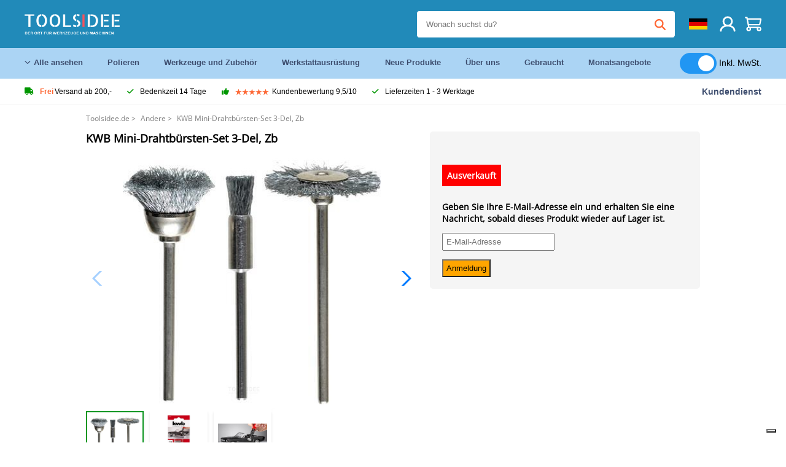

--- FILE ---
content_type: text/html; charset=UTF-8
request_url: https://toolsidee.de/bekijk_alles_menu.php
body_size: 8481
content:
				
				<div class="menu_container_desktop">
					<div class="first_menu_head">
						<ul class="head_menu_desk_ul">
							<li class="head_menu_desk"><a href="#" class="head_menu_desk_href">Kompressoren <i class="fa-solid fa-angle-right"></i></a>
								<div class="menu_subs_not_show" style="display:block;">
									<div class="menu_subs_not_show_content">
										<div class="menu_subs_not_show_content_shad">
											<div class="column_desk_menu_spread">
																								<h5><a href="/airbrush_C12_.html" title="Airbrush">Airbrush</a></h5>
												<ul>
																										<li><a href="/airbrush-kompressoren_C49_.html" title="Airbrush-Kompressoren">Airbrush-Kompressoren</a></li>
																												<li><a href="/airbrush-pistolen_C50_.html" title="Airbrush-Pistolen">Airbrush-Pistolen</a></li>
																												<li><a href="/airbrush-spritzkabinen_C51_.html" title="Airbrush-Spritzkabinen">Airbrush-Spritzkabinen</a></li>
																												<li><a href="/airbrush-zubeha-para-r_C52_.html" title="Airbrush-Zubehör">Airbrush-Zubehör</a></li>
																										</ul>
											</div>
											<div class="column_desk_menu_spread">
																								<h5><a href="/kompressoren_C18_.html" title="Kompressoren">Kompressoren</a></h5>
												<ul>
																										<li><a href="/benzinbetriebene-kompressoren_C95_.html" title="benzinbetriebene Kompressoren">Benzinbetriebene Kompressoren</a></li>
																												<li><a href="/direkt-angetriebene-kompressoren_C96_.html" title="direkt angetriebene Kompressoren">Direkt angetriebene Kompressoren</a></li>
																												<li><a href="/gera-curren-uscharme-kompressoren_C99_.html" title="geräuscharme Kompressoren">Geräuscharme Kompressoren</a></li>
																												<li><a href="/lufttrockner-fa-frac14-r-kompressoren_C100_.html" title="Lufttrockner für Kompressoren">Lufttrockner für Kompressoren</a></li>
																												<li><a href="/a-lfreie-kompressoren_C101_.html" title="ölfreie Kompressoren">ölfreie Kompressoren</a></li>
														</ul></div><div class="column_desk_menu_spread"><h5><a href="/kompressoren_C18_.html" title="Kompressoren">Kompressoren</a></h5><ul>														<li><a href="/string-powered-kompressoren_C103_.html" title="riemengetriebene Kompressoren">Riemengetriebene Kompressoren</a></li>
																												<li><a href="/schraubenkompressoren_C102_.html" title="Schraubenkompressoren">Schraubenkompressoren</a></li>
																												<li><a href="/gera-curren-uschgeda-curren-mpfter-kolbenkompressor_C98_.html" title="stummgeschalteter Kolbenkompressor">Stummgeschalteter Kolbenkompressor</a></li>
																										</ul>
											</div>
											<div class="column_desk_menu_spread">
																								<h5><a href="/luftwerkzeuge_C33_.html" title="Druckluftwerkzeuge">Druckluftwerkzeuge</a></h5>
												<ul>
																										<li><a href="/aktionsprodukte-druckluftwerkzeuge_C262_.html" title="Aktionsprodukte Druckluftwerkzeuge">Aktionsprodukte Druckluftwerkzeuge</a></li>
																												<li><a href="/andere_C268_.html" title="Andere">Andere</a></li>
																												<li><a href="/andere-maschinen_C269_.html" title="andere Maschinen">Andere Maschinen</a></li>
																												<li><a href="/blaspistolen_C264_.html" title="Blaspistolen">Blaspistolen</a></li>
																												<li><a href="/bohrmaschinen_C265_.html" title="Bohrer">Bohrer</a></li>
														</ul></div><div class="column_desk_menu_spread"><h5><a href="/luftwerkzeuge_C33_.html" title="Druckluftwerkzeuge">Druckluftwerkzeuge</a></h5><ul>														<li><a href="/feuchtigkeitsabscheider-und-a-labscheider_C280_.html" title="Feuchtigkeitsabscheider und Ölnebel">Feuchtigkeitsabscheider und Ölnebel</a></li>
																												<li><a href="/reinigungspistolen-auf-luft_C271_.html" title="Luftreinigungspistolen">Luftreinigungspistolen</a></li>
																												<li><a href="/luftschla-curren-uche-und-luftspulen_C267_.html" title="Luftschläuche und Luftspulen">Luftschläuche und Luftspulen</a></li>
																												<li><a href="/die-schleifer_C277_.html" title="Matrizenschleifer">Matrizenschleifer</a></li>
																												<li><a href="/knallnagelzange_C270_.html" title="Nietzange">Nietzange</a></li>
														</ul></div><div class="column_desk_menu_spread"><h5><a href="/luftwerkzeuge_C33_.html" title="Druckluftwerkzeuge">Druckluftwerkzeuge</a></h5><ul>														<li><a href="/reifenpumpen_C263_.html" title="Reifenfüller">Reifenfüller</a></li>
																												<li><a href="/roloc-recording-schleif-und-polierscheiben_C272_.html" title="Roloc Aufnahme Schleif- und Polierscheiben">Roloc Aufnahme Schleif- und Polierscheiben</a></li>
																												<li><a href="/schlagschrauber-und-schlagzeug-rasseln_C274_.html" title="Schlagschrauber und Rasseln">Schlagschrauber und Rasseln</a></li>
																												<li><a href="/schleifmaschinen_C273_.html" title="Schleifmaschinen">Schleifmaschinen</a></li>
																												<li><a href="/schleifmaschinen_C275_.html" title="Schleifmaschinen">Schleifmaschinen</a></li>
														</ul></div><div class="column_desk_menu_spread"><h5><a href="/luftwerkzeuge_C33_.html" title="Druckluftwerkzeuge">Druckluftwerkzeuge</a></h5><ul>														<li><a href="/abka-frac14-rzungen-und-stecknippel_C276_.html" title="Schnellkupplungen und Stecknippel">Schnellkupplungen und Stecknippel</a></li>
																												<li><a href="/farbspritzen_C279_.html" title="Sprühfarbe">Sprühfarbe</a></li>
																												<li><a href="/power-da-frac14-sensa-curren-tze_C266_.html" title="Steckdosensätze">Steckdosensätze</a></li>
																												<li><a href="/tacker-und-combitacker_C278_.html" title="Tacker und Combi Tacker">Tacker und Combi Tacker</a></li>
																										</ul>
											</div>



										</div>
									</div>
								</div>
							</li>
							<li class="head_menu_desk"><a href="#" class="head_menu_desk_href">Klimaanlagen & Ventilatoren <i class="fa-solid fa-angle-right"></i></a>
								<div class="menu_subs_not_show">
									<div class="menu_subs_not_show_content">
										<div class="menu_subs_not_show_content_shad">
											<div class="column_desk_menu_spread">
																								<h5><a href="/klimaanlagen-amp-ventilatoren_C554_.html" title="Klimaanlagen & Ventilatoren">Klimaanlagen & Ventilatoren</a></h5>
												<ul>
																										<li><a href="/fans_C575_.html" title="Fans">Fans</a></li>
																												<li><a href="/klimaanlagen_C561_.html" title="Klimaanlagen">Klimaanlagen</a></li>
																										</ul>
											</div>
										</div>
									</div>
								</div>
							</li>
							<li class="head_menu_desk"><a href="#" class="head_menu_desk_href">Draußen und Garten <i class="fa-solid fa-angle-right"></i></a>
								<div class="menu_subs_not_show">
									<div class="menu_subs_not_show_content">
										<div class="menu_subs_not_show_content_shad">
											<div class="column_desk_menu_spread">
																								<h5><a href="/_C556_.html" title="Draußen und Garten">Draußen und Garten</a></h5>
												<ul>
																										<li><a href="/_C570_.html" title="Bewässerung">Bewässerung</a></li>
																												<li><a href="/_C559_.html" title="Fräsmaschinen">Fräsmaschinen</a></li>
																												<li><a href="/gartenwerkzeuge_C557_.html" title="Gartenwerkzeuge">Gartenwerkzeuge</a></li>
																												<li><a href="/holzspalter_C583_.html" title="Holzspalter">Holzspalter</a></li>
																												<li><a href="/_C582_.html" title="Laubbläser">Laubbläser</a></li>
														</ul></div><div class="column_desk_menu_spread"><h5><a href="/_C556_.html" title="Draußen und Garten">Draußen und Garten</a></h5><ul>														<li><a href="/_C578_.html" title="Rasenmäher">Rasenmäher</a></li>
																												<li><a href="/rollen_C558_.html" title="Rollen">Rollen</a></li>
																										</ul>
											</div>
											<div class="column_desk_menu_spread">
																								<h5><a href="/linderung_C563_.html" title="Linderung">Linderung</a></h5>
												<ul>
																										<li><a href="/andere_C569_.html" title="Andere">Andere</a></li>
																												<li><a href="/_C564_.html" title="Außenbeleuchtung">Außenbeleuchtung</a></li>
																												<li><a href="/bewegungsmelder_C565_.html" title="Bewegungsmelder">Bewegungsmelder</a></li>
																												<li><a href="/innenbeleuchtung_C566_.html" title="Innenbeleuchtung">Innenbeleuchtung</a></li>
																												<li><a href="/lichtquellen_C568_.html" title="Lichtquellen">Lichtquellen</a></li>
																										</ul>
											</div>

										</div>
									</div>
								</div>
							</li>
							<li class="head_menu_desk"><a href="#" class="head_menu_desk_href">Elektrowerkzeuge <i class="fa-solid fa-angle-right"></i></a>
								<div class="menu_subs_not_show">
									<div class="menu_subs_not_show_content">
										<div class="menu_subs_not_show_content_shad">
											<div class="column_desk_menu_spread">
																								<h5><a href="/elektrowerkzeuge_C22_.html" title="Elektrowerkzeuge">Elektrowerkzeuge</a></h5>
												<ul>
																										<li><a href="/drill-arzt_C104_.html" title="Bohrarzt">Bohrarzt</a></li>
																												<li><a href="/dewalt_C614_.html" title="DeWalt">DeWalt</a></li>
																												<li><a href="/graphite_C615_.html" title="Graphite">Graphite</a></li>
																												<li><a href="/hbm-elektrowerkzeuge_C107_.html" title="HBM Elektrowerkzeuge">HBM Elektrowerkzeuge</a></li>
																												<li><a href="/hikoki_C612_.html" title="Hikoki">Hikoki</a></li>
														</ul></div><div class="column_desk_menu_spread"><h5><a href="/elektrowerkzeuge_C22_.html" title="Elektrowerkzeuge">Elektrowerkzeuge</a></h5><ul>														<li><a href="/hitachi_C108_.html" title="Hitachi">Hitachi</a></li>
																												<li><a href="/makita_C109_.html" title="Makita">Makita</a></li>
																												<li><a href="/master_C518_.html" title="Meister">Meister</a></li>
																												<li><a href="/steinel_C517_.html" title="Steinel">Steinel</a></li>
																										</ul>
											</div>
											<div class="column_desk_menu_spread">
																								<h5><a href="/ultraschallreiniger_C46_.html" title="Ultraschallreiniger">Ultraschallreiniger</a></h5>
												<ul>
																										<li><a href="/reinigungsfla-frac14-ssigkeiten_C359_.html" title="Reinigungsflüssigkeiten">Reinigungsflüssigkeiten</a></li>
																												<li><a href="/ultraschallreiniger_C360_.html" title="Ultraschallreiniger">Ultraschallreiniger</a></li>
																										</ul>
											</div>
										</div>
									</div>
								</div>
							</li>
							<li class="head_menu_desk"><a href="#" class="head_menu_desk_href">Werkzeugwagen <i class="fa-solid fa-angle-right"></i></a>
								<div class="menu_subs_not_show">
									<div class="menu_subs_not_show_content">
										<div class="menu_subs_not_show_content_shad">
											<div class="column_desk_menu_spread">
																								<h5><a href="/werkzeugautos_C26_.html" title="Werkzeugwagen">Werkzeugwagen</a></h5>
												<ul>
																										<li><a href="/andere-werkzeugwagen_C213_.html" title="andere Werkzeugwagen">Andere Werkzeugwagen</a></li>
																												<li><a href="/beta-werkzeugwagen_C199_.html" title="Beta-Werkzeugwagen">Beta-Werkzeugwagen</a></li>
																												<li><a href="/gefa-frac14-llte-werkzeugwagen_C208_.html" title="gefüllte Werkzeugwagen">Gefüllte Werkzeugwagen</a></li>
																												<li><a href="/haken-fa-frac14-r-werkzeugtafeln_C209_.html" title="Haken für Werkzeugwände">Haken für Werkzeugwände</a></li>
																												<li><a href="/inlays-fa-frac14-r-toolboxen_C210_.html" title="Inlays für Werkzeugwagen">Inlays für Werkzeugwagen</a></li>
														</ul></div><div class="column_desk_menu_spread"><h5><a href="/werkzeugautos_C26_.html" title="Werkzeugwagen">Werkzeugwagen</a></h5><ul>														<li><a href="/modulare-arbeitsplatzsysteme_C212_.html" title="modulare Werkstattanlagen">Modulare Werkstattanlagen</a></li>
																												<li><a href="/werkzeugka-curren-sten_C203_.html" title="Werkzeugkästen">Werkzeugkästen</a></li>
																												<li><a href="/werkzeugschra-curren-nke_C201_.html" title="Werkzeugschränke">Werkzeugschränke</a></li>
																												<li><a href="/werkzeugschra-curren-nke-schra-curren-nke_C202_.html" title="Werkzeugschränke / Oberschränke">Werkzeugschränke / Oberschränke</a></li>
																												<li><a href="/werkzeugwagen-aus-edelstahl_C206_.html" title="Werkzeugwagen aus Edelstahl">Werkzeugwagen aus Edelstahl</a></li>
														</ul></div><div class="column_desk_menu_spread"><h5><a href="/werkzeugautos_C26_.html" title="Werkzeugwagen">Werkzeugwagen</a></h5><ul>														<li><a href="/symbolleisten-blau_C204_.html" title="Werkzeugwagen blau">Werkzeugwagen blau</a></li>
																												<li><a href="/werkzeugwagen-rot_C205_.html" title="Werkzeugwagen rot">Werkzeugwagen rot</a></li>
																												<li><a href="/werkzeugwagen-black_C207_.html" title="Werkzeugwagen schwarz">Werkzeugwagen schwarz</a></li>
																										</ul>
											</div>
											<div class="column_desk_menu_spread">
																								<h5><a href="/motorhubtische_C37_.html" title="Motorradlifttische">Motorradlifttische</a></h5>
												<ul>
																										<li><a href="/inrijwielklemm_C301_.html" title="Einfahrradklemmen">Einfahrradklemmen</a></li>
																												<li><a href="/fahrerlager-steht_C306_.html" title="Fahrerlager steht">Fahrerlager steht</a></li>
																												<li><a href="/lockere-vorderradklammern_C302_.html" title="lose Vorderradklemmen">Lose Vorderradklemmen</a></li>
																												<li><a href="/mobile-arbeitstische_C308_.html" title="mobile Arbeitstische">Mobile Arbeitstische</a></li>
																												<li><a href="/motorschla-para-sser_C304_.html" title="Motormover">Motormover</a></li>
														</ul></div><div class="column_desk_menu_spread"><h5><a href="/motorhubtische_C37_.html" title="Motorradlifttische">Motorradlifttische</a></h5><ul>														<li><a href="/motorhubtische_C303_.html" title="Motorradlifttische">Motorradlifttische</a></li>
																												<li><a href="/rampen_C305_.html" title="Rampen">Rampen</a></li>
																												<li><a href="/universal-motorlifte_C307_.html" title="universelle Motorradlifte">Universelle Motorradlifte</a></li>
																										</ul>
											</div>
										</div>
									</div>
								</div>
							</li>
							<li class="head_menu_desk"><a href="#" class="head_menu_desk_href">Werkzeuge und Zubehör <i class="fa-solid fa-angle-right"></i></a>
								<div class="menu_subs_not_show">
									<div class="menu_subs_not_show_content">
										<div class="menu_subs_not_show_content_shad">
											<div class="column_desk_menu_spread">
																								<h5><a href="/werkzeuge-und-zubeha-para-r_C25_.html" title="Werkzeuge und Zubehör">Werkzeuge und Zubehör</a></h5>
												<ul>
																										<li><a href="/trennhalter_C113_.html" title="Abschiedshalter">Abschiedshalter</a></li>
																												<li><a href="/achsen_C542_.html" title="Achsen">Achsen</a></li>
																												<li><a href="/explosionsschutzha-frac14-llen_C195_.html" title="Adapterhülsen">Adapterhülsen</a></li>
																												<li><a href="/andere_C170_.html" title="Andere">Andere</a></li>
																												<li><a href="/arbo-cs-schutzhauben_C555_.html" title="ARBO / CS Schutzhauben">ARBO / CS Schutzhauben</a></li>
														</ul></div><div class="column_desk_menu_spread"><ul>														<li><a href="/aufbewahrungsboxen-aus-aluminium_C114_.html" title="Aufbewahrungsboxen aus Aluminium">Aufbewahrungsboxen aus Aluminium</a></li>
																												<li><a href="/fra-curren-smeia-el-und-planfra-curren-ser-aufsetzen_C168_.html" title="Aufsteckfräser und Planfräshalter">Aufsteckfräser und Planfräshalter</a></li>
																												<li><a href="/autogenes-schweia-und-la-para-tgera-curren-t-und-la-para-tbrenner_C116_.html" title="Autogenschweiß- und Lötgeräte sowie Lötbrenner">Autogenschweiß- und Lötgeräte sowie Lötbrenner</a></li>
																												<li><a href="/automatische-tabellenfeeds_C117_.html" title="automatische Tischzuführungen">Automatische Tischzuführungen</a></li>
																												<li><a href="/band_C536_.html" title="Band">Band</a></li>
																												<li><a href="/band_C601_.html" title="Band">Band</a></li>
														</ul></div><div class="column_desk_menu_spread"><ul>														<li><a href="/batterien_C119_.html" title="Batterien">Batterien</a></li>
																												<li><a href="/beleuchtung-und-lampen_C194_.html" title="Beleuchtung und Lampen">Beleuchtung und Lampen</a></li>
																												<li><a href="/bits-und-bitsets_C122_.html" title="Bits und Bitsätze">Bits und Bitsätze</a></li>
																												<li><a href="/bohrer-borensets-und-bohrkassetten_C125_.html" title="Bohrer, Bohrersätze und Bohrkassetten">Bohrer, Bohrersätze und Bohrkassetten</a></li>
																												<li><a href="/bohrka-para-pfe_C123_.html" title="Bohrköpfe">Bohrköpfe</a></li>
																												<li><a href="/bohrmaschinen_C600_.html" title="Bohrmaschinen">Bohrmaschinen</a></li>
														</ul></div><div class="column_desk_menu_spread"><ul>														<li><a href="/bohrerschleifer_C126_.html" title="Bohrschleifer">Bohrschleifer</a></li>
																												<li><a href="/brecheisen_C537_.html" title="Brecheisen">Brecheisen</a></li>
																												<li><a href="/polsterklammer-sets_C121_.html" title="Clip-Sets trimmen">Clip-Sets trimmen</a></li>
																												<li><a href="/dateien-und-dateigruppen_C196_.html" title="Dateien und Dateigruppen">Dateien und Dateigruppen</a></li>
																												<li><a href="/diamantwerkzeuge_C128_.html" title="Diamantwerkzeuge">Diamantwerkzeuge</a></li>
																												<li><a href="/digitale-auslesesysteme_C129_.html" title="digitale Auslesesysteme">Digitale Auslesesysteme</a></li>
														</ul></div><div class="column_desk_menu_spread"><ul>														<li><a href="/drahtbarsten_C535_.html" title="Drahtbürsten">Drahtbürsten</a></li>
																												<li><a href="/drehmomentschla-frac14-ssel-und-drehmoment-schraubendreher_C163_.html" title="Drehmomentschlüssel und Drehmomentschraubendreher">Drehmomentschlüssel und Drehmomentschraubendreher</a></li>
																												<li><a href="/dremel-zubeha-para-r_C131_.html" title="Dremel Zubehör">Dremel Zubehör</a></li>
																												<li><a href="/entgrater_C543_.html" title="Entgrater">Entgrater</a></li>
																												<li><a href="/farbschaber_C541_.html" title="Farbschaber">Farbschaber</a></li>
																												<li><a href="/fliesenschneider_C577_.html" title="Fliesenschneider">Fliesenschneider</a></li>
														</ul></div><div class="column_desk_menu_spread"><ul>														<li><a href="/fra-curren-s-und-fra-curren-ssa-curren-tze_C132_.html" title="Fräsen und Fräsensätze">Fräsen und Fräsensätze</a></li>
																												<li><a href="/schraubenschluessel_C522_.html" title="Gabelschlüssel">Gabelschlüssel</a></li>
																												<li><a href="/gewindereparatursa-curren-tze_C179_.html" title="Gewindereparatur-Kits">Gewindereparatur-Kits</a></li>
																												<li><a href="/tippen-sie-auf-ka-para-pfe-und-tippen-sie-auf-halter_C190_.html" title="Hahnköpfe und Hahnhalter">Hahnköpfe und Hahnhalter</a></li>
																												<li><a href="/schneidplattenhalter-und-wringer_C182_.html" title="Halter und Spanner einsetzen">Halter und Spanner einsetzen</a></li>
																												<li><a href="/ha-curren-mmer_C136_.html" title="Hämmer">Hämmer</a></li>
														</ul></div><div class="column_desk_menu_spread"><ul>														<li><a href="/verteiler-und-counter-center_C193_.html" title="Händler und Schalterzentren">Händler und Schalterzentren</a></li>
																												<li><a href="/handseife_C539_.html" title="Handseife">Handseife</a></li>
																												<li><a href="/ha-curren-ngemotoren_C137_.html" title="hängende Motoren">Hängende Motoren</a></li>
																												<li><a href="/hbm-kabelbinder-kabelbinder_C138_.html" title="HBM Kabelbinder / Kabelbinder">HBM Kabelbinder / Kabelbinder</a></li>
																												<li><a href="/hbm-speichersysteme_C139_.html" title="HBM-Speichersysteme">HBM-Speichersysteme</a></li>
																												<li><a href="/hohlrohrsa-curren-tze_C141_.html" title="Hohlrohrsätze">Hohlrohrsätze</a></li>
														</ul></div><div class="column_desk_menu_spread"><ul>														<li><a href="/hongera-curren-te_C142_.html" title="Honmaschinen">Honmaschinen</a></li>
																												<li><a href="/inbusschla-frac14-ssel-und-t-griffe_C143_.html" title="Inbusschlüssel und T-Griffe">Inbusschlüssel und T-Griffe</a></li>
																												<li><a href="/inspektionskameras-endoskop_C144_.html" title="Inspektionskameras / Endoskop">Inspektionskameras / Endoskop</a></li>
																												<li><a href="/kartellmaschinen_C145_.html" title="Kartellgeräte">Kartellgeräte</a></li>
																												<li><a href="/keyway-stiche_C186_.html" title="Keilnutensteckersätze">Keilnutensteckersätze</a></li>
																												<li><a href="/klebe-klammern_C153_.html" title="Klebeklemmen">Klebeklemmen</a></li>
														</ul></div><div class="column_desk_menu_spread"><ul>														<li><a href="/klebepistolen_C550_.html" title="Klebepistolen">Klebepistolen</a></li>
																												<li><a href="/ka-para-rperschutz_C152_.html" title="Körperschutz">Körperschutz</a></li>
																												<li><a href="/ka-frac14-hlpumpen-und-ka-frac14-hlpumpensa-curren-tze_C147_.html" title="Kühlpumpen und Kühlpumpensätze">Kühlpumpen und Kühlpumpensätze</a></li>
																												<li><a href="/schneidka-para-pfe_C148_.html" title="langweilige Köpfe">Langweilige Köpfe</a></li>
																												<li><a href="/lochsa-curren-gen-und-lochsa-curren-gen_C133_.html" title="Lochsägen und Lochsägen">Lochsägen und Lochsägen</a></li>
																												<li><a href="/lupenwerkzeuge_C154_.html" title="Lupenwerkzeuge">Lupenwerkzeuge</a></li>
														</ul></div><div class="column_desk_menu_spread"><ul>														<li><a href="/magnettische-und-magnetbla-para-cke_C157_.html" title="Magnetische Tische und Magnetblöcke">Magnetische Tische und Magnetblöcke</a></li>
																												<li><a href="/magnetische-werkzeuge_C156_.html" title="magnetische Werkzeuge">Magnetische Werkzeuge</a></li>
																												<li><a href="/maaybander_C546_.html" title="Maßbänder">Maßbänder</a></li>
																												<li><a href="/maschinenklemmen-und-bohrklammern_C155_.html" title="Maschinenklemmen und Bohrklemmen">Maschinenklemmen und Bohrklemmen</a></li>
																												<li><a href="/maurerwerkzeug_C510_.html" title="Mauerwerkwerkzeuge">Mauerwerkwerkzeuge</a></li>
																												<li><a href="/multitool_C164_.html" title="Mehrfachwerkzeug">Mehrfachwerkzeug</a></li>
														</ul></div><div class="column_desk_menu_spread"><ul>														<li><a href="/meia-el-meia-el-und-einsa-curren-tze_C120_.html" title="Meißel, Meißelsätze und Einsätze">Meißel, Meißelsätze und Einsätze</a></li>
																												<li><a href="/messer-und-scheren_C161_.html" title="Messer und Scheren">Messer und Scheren</a></li>
																												<li><a href="/messerset_C547_.html" title="Messerset">Messerset</a></li>
																												<li><a href="/messwerkzeuge_C160_.html" title="Messinstrumente">Messinstrumente</a></li>
																												<li><a href="/nusssplitter_C162_.html" title="Muttersplitter">Muttersplitter</a></li>
																												<li><a href="/pop-nagel-zange-und-pop-nieten_C176_.html" title="Nietzangen und Nieten">Nietzangen und Nieten</a></li>
														</ul></div><div class="column_desk_menu_spread"><ul>														<li><a href="/montage-backen-fa-frac14-r-in-den-schraubstock_C169_.html" title="Oberbacken für den Schraubstock">Oberbacken für den Schraubstock</a></li>
																												<li><a href="/a-l-und-schmierstoffe_C165_.html" title="Öl und Schmiermittel">Öl und Schmiermittel</a></li>
																												<li><a href="/a-lfilterschla-frac14-ssel-und-a-lfilterschla-frac14-ssel_C166_.html" title="Ölfilterschlüssel und Ölfilterschlüsselsätze">Ölfilterschlüssel und Ölfilterschlüsselsätze</a></li>
																												<li><a href="/parallele-sa-curren-tze_C171_.html" title="parallele Sätze">Parallele Sätze</a></li>
																												<li><a href="/pinzetten-und-modellierhaken_C175_.html" title="Pinzette und Modellierhaken">Pinzette und Modellierhaken</a></li>
																												<li><a href="/pully-traktoren-und-pullytrekker-sets_C177_.html" title="Pully Traktoren und Pully Traktor Sets">Pully Traktoren und Pully Traktor Sets</a></li>
														</ul></div><div class="column_desk_menu_spread"><ul>														<li><a href="/ra-curren-der-und-schwenkra-curren-der_C198_.html" title="Räder und Rollen">Räder und Rollen</a></li>
																												<li><a href="/reibahlen-und-reibahlen_C178_.html" title="Reibahlen und Reibahlen-Sets">Reibahlen und Reibahlen-Sets</a></li>
																												<li><a href="/reifenheber_C544_.html" title="Reifenheber">Reifenheber</a></li>
																												<li><a href="/rohrschneider-und-rohrschneider_C127_.html" title="Rohrschneider und Rohrschneider">Rohrschneider und Rohrschneider</a></li>
																												<li><a href="/rostentferner_C553_.html" title="Rostentferner">Rostentferner</a></li>
																												<li><a href="/revolvierende-zentren-und-feste-zentren_C158_.html" title="rotierende Zentren und feste Zentren">Rotierende Zentren und feste Zentren</a></li>
														</ul></div><div class="column_desk_menu_spread"><ul>														<li><a href="/sa-curren-gebla-curren-tter-und-sa-curren-geblatt-sets_C140_.html" title="Sägeblätter und Sägeblattsätze">Sägeblätter und Sägeblattsätze</a></li>
																												<li><a href="/sah_C540_.html" title="sah">Sah</a></li>
																												<li><a href="/whetstones_C197_.html" title="Schleifsteine">Schleifsteine</a></li>
																												<li><a href="/schneidematten_C534_.html" title="Schneidematten">Schneidematten</a></li>
																												<li><a href="/schneidplatten-und-schneidplatten_C183_.html" title="Schneidplatten und Schneidplattensätze">Schneidplatten und Schneidplattensätze</a></li>
																												<li><a href="/schnellwechselhalter_C181_.html" title="Schnellwechselhalter">Schnellwechselhalter</a></li>
														</ul></div><div class="column_desk_menu_spread"><ul>														<li><a href="/schraubendreher-und-schraubendreher-sets_C180_.html" title="Schraubendreher und Schraubendreher-Sets">Schraubendreher und Schraubendreher-Sets</a></li>
																												<li><a href="/_C567_.html" title="Schraubenschlüssel">Schraubenschlüssel</a></li>
																												<li><a href="/tischschrauben-und-ambosse_C118_.html" title="Schraubstöcke und Ambosse">Schraubstöcke und Ambosse</a></li>
																												<li><a href="/schweia-draht-schweia-sta-curren-be-und-elektroden_C149_.html" title="Schweißdraht, Schweißstäbe und Elektroden">Schweißdraht, Schweißstäbe und Elektroden</a></li>
																												<li><a href="/schweia-handschuhe_C150_.html" title="Schweißhandschuhe">Schweißhandschuhe</a></li>
																												<li><a href="/schweia-magnete_C151_.html" title="Schweißmagnete">Schweißmagnete</a></li>
														</ul></div><div class="column_desk_menu_spread"><ul>														<li><a href="/seitenschneider_C593_.html" title="Seitenschneider">Seitenschneider</a></li>
																												<li><a href="/siphonpumpe_C545_.html" title="Siphonpumpe">Siphonpumpe</a></li>
																												<li><a href="/sortimentska-curren-sten_C115_.html" title="Sortimentsboxen">Sortimentsboxen</a></li>
																												<li><a href="/chucks_C146_.html" title="Spannfutter">Spannfutter</a></li>
																												<li><a href="/spannwerkzeuge_C167_.html" title="Spannwerkzeuge">Spannwerkzeuge</a></li>
																												<li><a href="/spannzangen-und-spannzangen_C185_.html" title="Spannzangen und Spannzangenhalter">Spannzangen und Spannzangenhalter</a></li>
														</ul></div><div class="column_desk_menu_spread"><ul>														<li><a href="/stecker-und-buchsen_C187_.html" title="Stecker und Buchsen">Stecker und Buchsen</a></li>
																												<li><a href="/steckschla-frac14-ssel-ratschen-und-schraubenschla-frac14-ssel_C130_.html" title="Steckschlüsselsätze, Ratschen und Schraubenschlüssel">Steckschlüsselsätze, Ratschen und Schraubenschlüssel</a></li>
																												<li><a href="/_C597_.html" title="Stichsäge & Zubehör">Stichsäge & Zubehör</a></li>
																												<li><a href="/pen-expeller-punzen-drevels_C172_.html" title="Stiftstanzen / Stempel / Stempel">Stiftstanzen / Stempel / Stempel</a></li>
																												<li><a href="/tra-curren-ger_C159_.html" title="Stollen">Stollen</a></li>
																												<li><a href="/sta-frac14-tzen-und-ha-para-hensta-frac14-tzen_C188_.html" title="Stützen und Höhenstützen">Stützen und Höhenstützen</a></li>
														</ul></div><div class="column_desk_menu_spread"><ul>														<li><a href="/textmarker_C574_.html" title="Textmarker">Textmarker</a></li>
																												<li><a href="/tacher_C548_.html" title="Tücher">Tücher</a></li>
																												<li><a href="/v-bla-para-cke_C192_.html" title="v Blöcke">V Blöcke</a></li>
																												<li><a href="/taps-und-tapping-sets_C191_.html" title="Wasserhähne und Wasserhahnsätze">Wasserhähne und Wasserhahnsätze</a></li>
																												<li><a href="/wd-40_C560_.html" title="WD 40">WD 40</a></li>
																												<li><a href="/_C596_.html" title="Werkzeuge für Ventilfedern">Werkzeuge für Ventilfedern</a></li>
														</ul></div><div class="column_desk_menu_spread"><ul>														<li><a href="/werkzeugeinlagen-fa-frac14-r-werkzeugka-curren-sten_C134_.html" title="Werkzeugeinlagen für Werkzeugwagen">Werkzeugeinlagen für Werkzeugwagen</a></li>
																												<li><a href="/werkzeugkoffer_C598_.html" title="Werkzeugkoffer">Werkzeugkoffer</a></li>
																												<li><a href="/zangen-und-scheren_C189_.html" title="Zangen und Scheren">Zangen und Scheren</a></li>
																												<li><a href="/spanngurte_C184_.html" title="Zurrgurte">Zurrgurte</a></li>
																												<li><a href="/spanngurte_C524_.html" title="Zurrgurte">Zurrgurte</a></li>
																										</ul>
											</div>
										</div>
									</div>
								</div>
							</li>
							<li class="head_menu_desk"><a href="#" class="head_menu_desk_href">Holzbearbeitung <i class="fa-solid fa-angle-right"></i></a>
								<div class="menu_subs_not_show">
									<div class="menu_subs_not_show_content">
										<div class="menu_subs_not_show_content_shad">
											<div class="column_desk_menu_spread">
																								<h5><a href="/holzbearbeitung_C29_.html" title="Holzbearbeitung">Holzbearbeitung</a></h5>
												<ul>
																										<li><a href="/andere_C225_.html" title="Andere">Andere</a></li>
																												<li><a href="/andere-maschinen_C508_.html" title="andere Maschinen">Andere Maschinen</a></li>
																												<li><a href="/stichsa-curren-gemaschinen_C219_.html" title="Dekupiersägen">Dekupiersägen</a></li>
																												<li><a href="/flach-und-dickenbaenke_C513_.html" title="flache und dicke Bänke">Flache und dicke Bänke</a></li>
																												<li><a href="/holzdrehmaschinen_C221_.html" title="Holzdrehmaschinen">Holzdrehmaschinen</a></li>
														</ul></div><div class="column_desk_menu_spread"><h5><a href="/holzbearbeitung_C29_.html" title="Holzbearbeitung">Holzbearbeitung</a></h5><ul>														<li><a href="/kombimaschinen_C523_.html" title="Kombinationsmaschinen">Kombinationsmaschinen</a></li>
																												<li><a href="/_C592_.html" title="Kreissägen">Kreissägen</a></li>
																												<li><a href="/radial-und-beschneidemaschinen_C226_.html" title="Radial- und Kappsägen">Radial- und Kappsägen</a></li>
																												<li><a href="/rollenbahnen-und-rollenlager_C227_.html" title="Rollenförderer und Rollenständer">Rollenförderer und Rollenständer</a></li>
																												<li><a href="/sander_C516_.html" title="Schleifer">Schleifer</a></li>
														</ul></div><div class="column_desk_menu_spread"><h5><a href="/holzbearbeitung_C29_.html" title="Holzbearbeitung">Holzbearbeitung</a></h5><ul>														<li><a href="/absauganlagen_C229_.html" title="Staubabsaugsysteme">Staubabsaugsysteme</a></li>
																										</ul>
											</div>
											<div class="column_desk_menu_spread">
																								<h5><a href="/schleifmaschinen_C43_.html" title="Schleifmaschinen">Schleifmaschinen</a></h5>
												<ul>
																										<li><a href="/andere_C350_.html" title="Andere">Andere</a></li>
																												<li><a href="/bandschleifer_C347_.html" title="Bandschleifer">Bandschleifer</a></li>
																												<li><a href="/kombinationsmaschinen_C349_.html" title="Kombinationsmaschinen">Kombinationsmaschinen</a></li>
																												<li><a href="/disc-sanders_C351_.html" title="Scheibenschleifer">Scheibenschleifer</a></li>
																										</ul>
											</div>
										</div>
									</div>
								</div>
							</li>
							<li class="head_menu_desk"><a href="#" class="head_menu_desk_href">Bohrmaschinen und Magnetbohrer <i class="fa-solid fa-angle-right"></i></a>
								<div class="menu_subs_not_show">
									<div class="menu_subs_not_show_content">
										<div class="menu_subs_not_show_content_shad">
											<div class="column_desk_menu_spread">
																								<h5><a href="/sa-curren-ulenbohrmaschinen-und-magnetbohrer_C31_.html" title="Bohrmaschinen und Magnetbohrer">Bohrmaschinen und Magnetbohrer</a></h5>
												<ul>
																										<li><a href="/arbo-ce-schutzkappen_C236_.html" title="Arbeitsschutzschutz">Arbeitsschutzschutz</a></li>
																												<li><a href="/hbm-sa-curren-ulenbohrmaschinen_C237_.html" title="HBM-Bohrmaschinen">HBM-Bohrmaschinen</a></li>
																												<li><a href="/industri-le-getrieberohrbohrer_C238_.html" title="industrielle zahnradgetriebene Bohrmaschinen">Industrielle zahnradgetriebene Bohrmaschinen</a></li>
																												<li><a href="/magnetbohrmaschinen_C239_.html" title="Magnetbohrer">Magnetbohrer</a></li>
																										</ul>
											</div>
										</div>
									</div>
								</div>
							</li>
							<li class="head_menu_desk"><a href="#" class="head_menu_desk_href">Schweißen und Löten <i class="fa-solid fa-angle-right"></i></a>
								<div class="menu_subs_not_show">
									<div class="menu_subs_not_show_content">
										<div class="menu_subs_not_show_content_shad">
											<div class="column_desk_menu_spread">
																								<h5><a href="/schweia-en-und-la-para-ten_C32_.html" title="Schweißen und Löten">Schweißen und Löten</a></h5>
												<ul>
																										<li><a href="/andere_C252_.html" title="Andere">Andere</a></li>
																												<li><a href="/autogenes-schweia-und-la-para-tgera-curren-t-und-la-para-tbrenner_C240_.html" title="Autogenschweiß- und Lötgeräte sowie Lötbrenner">Autogenschweiß- und Lötgeräte sowie Lötbrenner</a></li>
																												<li><a href="/gasflaschen-und-einwegflaschen_C241_.html" title="Gasflaschen und Einwegflaschen">Gasflaschen und Einwegflaschen</a></li>
																												<li><a href="/hbm-plasmaschneider_C243_.html" title="HBM-Plasmaschneider">HBM-Plasmaschneider</a></li>
																												<li><a href="/lose-fackeln_C528_.html" title="lose Fackeln">Lose Fackeln</a></li>
														</ul></div><div class="column_desk_menu_spread"><ul>														<li><a href="/la-para-tmittel-und-zubeha-para-r_C255_.html" title="Lot und Zubehör">Lot und Zubehör</a></li>
																												<li><a href="/la-para-tkolben_C256_.html" title="Lötkolben">Lötkolben</a></li>
																												<li><a href="/la-para-tstationen_C257_.html" title="Lötstationen">Lötstationen</a></li>
																												<li><a href="/nederman-la-para-t-und-schweia-da-curren-mpfe_C251_.html" title="Nederman Löt- und Schweißrauchabsauger">Nederman Löt- und Schweißrauchabsauger</a></li>
																												<li><a href="/rothenberger_C253_.html" title="Rothenberger">Rothenberger</a></li>
																												<li><a href="/schweia-draht-schweia-sta-curren-be-und-elektroden_C244_.html" title="Schweißdraht, Schweißstäbe und Elektroden">Schweißdraht, Schweißstäbe und Elektroden</a></li>
														</ul></div><div class="column_desk_menu_spread"><ul>														<li><a href="/hbm-schweia-maschinen_C242_.html" title="Schweißgeräte">Schweißgeräte</a></li>
																												<li><a href="/schweia-handschuhe_C245_.html" title="Schweißhandschuhe">Schweißhandschuhe</a></li>
																												<li><a href="/schweia-erhelme_C246_.html" title="Schweißhelme">Schweißhelme</a></li>
																												<li><a href="/schweia-zangen_C247_.html" title="Schweißklemmen">Schweißklemmen</a></li>
																												<li><a href="/schweia-magnete_C248_.html" title="Schweißmagnete">Schweißmagnete</a></li>
																												<li><a href="/autos-schweia-en_C249_.html" title="Schweißwagen">Schweißwagen</a></li>
														</ul></div><div class="column_desk_menu_spread"><ul>														<li><a href="/stanley-schweia-maschinen_C258_.html" title="Stanley-Schweißgeräte">Stanley-Schweißgeräte</a></li>
																												<li><a href="/telwin-ladegera-curren-te-und-starter_C260_.html" title="Telwin Ladegeräte und Starter">Telwin Ladegeräte und Starter</a></li>
																										</ul>
											</div>
										</div>
									</div>
								</div>
							</li>
							<li class="head_menu_desk"><a href="#" class="head_menu_desk_href">Metallbearbeitung<i class="fa-solid fa-angle-right"></i></a>
								<div class="menu_subs_not_show">
									<div class="menu_subs_not_show_content">
										<div class="menu_subs_not_show_content_shad">
											<div class="column_desk_menu_spread">
																								<h5><a href="/metallbearbeitung_C35_.html" title="Metallbearbeitung">Metallbearbeitung</a></h5>
												<ul>
																										<li><a href="/bohrerschleifer_C282_.html" title="Bohrschleifer">Bohrschleifer</a></li>
																												<li><a href="/zubeha-para-r_C472_.html" title="gehören">Gehören</a></li>
																												<li><a href="/beschneidemaschinen_C281_.html" title="Gehrungssägen">Gehrungssägen</a></li>
																												<li><a href="/kreuztische_C284_.html" title="Kreuztabellen">Kreuztabellen</a></li>
																												<li><a href="/metallbandsa-curren-gen_C287_.html" title="Metallbandsägen">Metallbandsägen</a></li>
														</ul></div><div class="column_desk_menu_spread"><h5><a href="/metallbearbeitung_C35_.html" title="Metallbearbeitung">Metallbearbeitung</a></h5><ul>														<li><a href="/drehmaschinen-aus-metall_C285_.html" title="Metalldrehmaschinen">Metalldrehmaschinen</a></li>
																												<li><a href="/metallfra-curren-smaschinen_C286_.html" title="Metallfräsmaschinen">Metallfräsmaschinen</a></li>
																												<li><a href="/schleifmaschinen_C288_.html" title="Schleifmaschinen">Schleifmaschinen</a></li>
																												<li><a href="/schleifmaschinen_C289_.html" title="Schleifmaschinen">Schleifmaschinen</a></li>
																										</ul>
											</div>
											<div class="column_desk_menu_spread">
																								<h5><a href="/blechbearbeitung_C38_.html" title="Blechbearbeitung">Blechbearbeitung</a></h5>
												<ul>
																										<li><a href="/andere_C314_.html" title="Andere">Andere</a></li>
																												<li><a href="/andere-maschinen_C315_.html" title="andere Maschinen">Andere Maschinen</a></li>
																												<li><a href="/zetbanken-und-vingerzetbanken_C322_.html" title="Bremsen drücken und Finger drücken">Bremsen drücken und Finger drücken</a></li>
																												<li><a href="/stretch-und-butters_C320_.html" title="Dehn- und Stauchmaschinen">Dehn- und Stauchmaschinen</a></li>
																												<li><a href="/englische-ra-curren-der_C310_.html" title="englische Räder">Englische Räder</a></li>
														</ul></div><div class="column_desk_menu_spread"><h5><a href="/blechbearbeitung_C38_.html" title="Blechbearbeitung">Blechbearbeitung</a></h5><ul>														<li><a href="/fa-frac14-r-und-filzer_C321_.html" title="für und Abfackelmaschinen">Für und Abfackelmaschinen</a></li>
																												<li><a href="/handscheren-und-fua-scheren_C311_.html" title="Hand- und Fußscheren">Hand- und Fußscheren</a></li>
																												<li><a href="/knabber_C312_.html" title="Knabberzeuger">Knabberzeuger</a></li>
																												<li><a href="/kombinationsmaschinen-rollen-putten-und-schneiden_C309_.html" title="Kombimaschinen rollen, setzen und schneiden">Kombimaschinen rollen, setzen und schneiden</a></li>
																												<li><a href="/metallbieger_C313_.html" title="Metallbiegemaschinen">Metallbiegemaschinen</a></li>
														</ul></div><div class="column_desk_menu_spread"><h5><a href="/blechbearbeitung_C38_.html" title="Blechbearbeitung">Blechbearbeitung</a></h5><ul>														<li><a href="/plattenrollen_C318_.html" title="Plattenrollen">Plattenrollen</a></li>
																												<li><a href="/pneumatische-ha-curren-mmer_C319_.html" title="pneumatische Hämmer">Pneumatische Hämmer</a></li>
																												<li><a href="/dra-frac14-cken-und-dra-frac14-cken-von-ukant_C316_.html" title="Pressen und Eckpressen">Pressen und Eckpressen</a></li>
																												<li><a href="/rohrbieger_C317_.html" title="Rohrbiegemaschinen">Rohrbiegemaschinen</a></li>
																										</ul>
											</div>
										</div>
									</div>
								</div>
							</li>
							<li class="head_menu_desk"><a href="#" class="head_menu_desk_href">Polieren & Sprengkabinen <i class="fa-solid fa-angle-right"></i></a>
								<div class="menu_subs_not_show">
									<div class="menu_subs_not_show_content">
										<div class="menu_subs_not_show_content_shad">
											<div class="column_desk_menu_spread">
																								<h5><a href="/polieren_C39_.html" title="Polieren">Polieren</a></h5>
												<ul>
																										<li><a href="/andere_C325_.html" title="Andere">Andere</a></li>
																												<li><a href="/ba-frac14-rsten-fa-frac14-r-satinizers_C323_.html" title="Bürsten für Poliermaschinen">Bürsten für Poliermaschinen</a></li>
																												<li><a href="/ha-curren-ngemotoren_C324_.html" title="hängende Motoren">Hängende Motoren</a></li>
																												<li><a href="/polierpasten_C329_.html" title="Pasten polieren">Pasten polieren</a></li>
																												<li><a href="/polier-und-schleifkegel_C326_.html" title="Polier- und Schleifkegel">Polier- und Schleifkegel</a></li>
														</ul></div><div class="column_desk_menu_spread"><h5><a href="/polieren_C39_.html" title="Polieren">Polieren</a></h5><ul>														<li><a href="/poliermaschinen_C328_.html" title="Polierer">Polierer</a></li>
																												<li><a href="/poliertrommeln_C331_.html" title="Polierfässer">Polierfässer</a></li>
																												<li><a href="/polierba-curren-lle-polierstifte-und-poliersatelliten_C327_.html" title="Polierkugeln, Polierstifte und Poliersatelliten">Polierkugeln, Polierstifte und Poliersatelliten</a></li>
																												<li><a href="/polierscheiben_C330_.html" title="Polierscheiben">Polierscheiben</a></li>
																												<li><a href="/roloc-recording-schleif-und-polierscheiben_C332_.html" title="Roloc Aufnahme Schleif- und Polierscheiben">Roloc Aufnahme Schleif- und Polierscheiben</a></li>
																										</ul>
											</div>
											<div class="column_desk_menu_spread">
																								<h5><a href="/jet-kabinen_C44_.html" title="Sprengkabinen">Sprengkabinen</a></h5>
												<ul>
																										<li><a href="/andere_C353_.html" title="Andere">Andere</a></li>
																												<li><a href="/sprengkesseln_C355_.html" title="Explosionstöpfe">Explosionstöpfe</a></li>
																												<li><a href="/extraktoren_C352_.html" title="Extraktoren">Extraktoren</a></li>
																												<li><a href="/jet-kabinen_C354_.html" title="Sprengkabinen">Sprengkabinen</a></li>
																												<li><a href="/jet-bedeutet_C356_.html" title="Strahlmittel">Strahlmittel</a></li>
														</ul></div><div class="column_desk_menu_spread"><h5><a href="/jet-kabinen_C44_.html" title="Sprengkabinen">Sprengkabinen</a></h5><ul>														<li><a href="/jet-waffen-und-da-frac14-sen_C357_.html" title="Strahlpistolen und Düsen">Strahlpistolen und Düsen</a></li>
																										</ul>
											</div>
										</div>
									</div>
								</div>
							</li>

							<li class="head_menu_desk"><a href="#" class="head_menu_desk_href">Werkstattausrüstung <i class="fa-solid fa-angle-right"></i></a>
								<div class="menu_subs_not_show">
									<div class="menu_subs_not_show_content">
										<div class="menu_subs_not_show_content_shad">
											<div class="column_desk_menu_spread">
																								<h5><a href="/arbeitsplatzausra-frac14-stung_C48_.html" title="Werkstattausrüstung">Werkstattausrüstung</a></h5>
												<ul>
																										<li><a href="/rauch-melder_C602_.html" title="(Rauch)melder">(Rauch)melder</a></li>
																												<li><a href="/achssta-frac14-tzen_C362_.html" title="Achsständer">Achsständer</a></li>
																												<li><a href="/andere_C397_.html" title="Andere">Andere</a></li>
																												<li><a href="/andere-sets_C398_.html" title="andere - Sätze">Andere - Sätze</a></li>
																												<li><a href="/motorradreifen-auswuchtgera-curren-te_C391_.html" title="Auswuchtgeräte für Motorradreifen">Auswuchtgeräte für Motorradreifen</a></li>
														</ul></div><div class="column_desk_menu_spread"><ul>														<li><a href="/auto-reinigungs-bra-frac14-cken_C365_.html" title="Auto-Reinigungsbrücken">Auto-Reinigungsbrücken</a></li>
																												<li><a href="/autogenes-schweia-und-la-para-tgera-curren-t-und-la-para-tbrenner_C363_.html" title="Autogenschweiß- und Lötgeräte sowie Lötbrenner">Autogenschweiß- und Lötgeräte sowie Lötbrenner</a></li>
																												<li><a href="/automover_C364_.html" title="automovers">Automovers</a></li>
																												<li><a href="/ladegeraete-und-starthilfegeraete_C526_.html" title="Batterieladegeräte und Starthilfe">Batterieladegeräte und Starthilfe</a></li>
																												<li><a href="/bautrockner_C599_.html" title="Bautrockner">Bautrockner</a></li>
																												<li><a href="/stoa-da-curren-mpfer-de-montage-sets-und-federklammern_C402_.html" title="Demontagesätze für Stoßdämpfer und Federspanner">Demontagesätze für Stoßdämpfer und Federspanner</a></li>
														</ul></div><div class="column_desk_menu_spread"><ul>														<li><a href="/drehmomentschla-frac14-ssel_C390_.html" title="Drehmomentschlüssel">Drehmomentschlüssel</a></li>
																												<li><a href="/elektroha-curren-ngebahnen-kettenza-frac14-ge-und-autobojen_C371_.html" title="elektrische Hebezeuge, Kettenzüge und Autowinden">Elektrische Hebezeuge, Kettenzüge und Autowinden</a></li>
																												<li><a href="/elektrische-heizung_C512_.html" title="elektrische Heizung">Elektrische Heizung</a></li>
																												<li><a href="/entfetten-von-tabletts_C396_.html" title="Entfetterschalen">Entfetterschalen</a></li>
																												<li><a href="/_C607_.html" title="Fahrradzubehör">Fahrradzubehör</a></li>
																												<li><a href="/fliesenschneider_C404_.html" title="Fliesenschneider">Fliesenschneider</a></li>
														</ul></div><div class="column_desk_menu_spread"><ul>														<li><a href="/garagenheber_C372_.html" title="Garagenheber">Garagenheber</a></li>
																												<li><a href="/generatoren-aggregate_C529_.html" title="Generatoren / Aggregate">Generatoren / Aggregate</a></li>
																												<li><a href="/getriebe-buchsen-und-getriebe-buchsen_C409_.html" title="Getriebeheber und Getriebeheber">Getriebeheber und Getriebeheber</a></li>
																												<li><a href="/handkarre_C613_.html" title="Handkarre">Handkarre</a></li>
																												<li><a href="/hydraulische-hebebra-frac14-cken_C382_.html" title="hydraulische Aufzüge">Hydraulische Aufzüge</a></li>
																												<li><a href="/hex-tasten_C383_.html" title="Inbusschlüssel">Inbusschlüssel</a></li>
														</ul></div><div class="column_desk_menu_spread"><ul>														<li><a href="/kabeltrommeln_C385_.html" title="Kabeltrommeln">Kabeltrommeln</a></li>
																												<li><a href="/cut-off-sets-und-damage-reparatur-kits_C406_.html" title="Kits zur Entfernung von Dellen und Kits zur Reparatur von Schäden">Kits zur Entfernung von Dellen und Kits zur Reparatur von Schäden</a></li>
																												<li><a href="/luftschla-curren-uche-und-luftspulen_C387_.html" title="Luftschläuche und Luftspulen">Luftschläuche und Luftspulen</a></li>
																												<li><a href="/magnetische-waagen-und-magnetische-utensilien_C388_.html" title="magnetische Schalen und magnetische Werkzeuge">Magnetische Schalen und magnetische Werkzeuge</a></li>
																												<li><a href="/mobile-arbeitstische_C408_.html" title="mobile Arbeitstische">Mobile Arbeitstische</a></li>
																												<li><a href="/motorhalterungen_C393_.html" title="Motorhalterungen">Motorhalterungen</a></li>
														</ul></div><div class="column_desk_menu_spread"><ul>														<li><a href="/motorhubtische_C392_.html" title="Motorradlifttische">Motorradlifttische</a></li>
																												<li><a href="/a-l-und-schmierstoffe_C394_.html" title="Öl und Schmiermittel">Öl und Schmiermittel</a></li>
																												<li><a href="/a-lsammelsysteme-und-a-labsauganlagen_C395_.html" title="Ölsammelsysteme und Ölfördersysteme">Ölsammelsysteme und Ölfördersysteme</a></li>
																												<li><a href="/dra-frac14-cken-und-dra-frac14-cken-von-ukant_C399_.html" title="Pressen und Eckpressen">Pressen und Eckpressen</a></li>
																												<li><a href="/pully-traktoren-und-pullytrekker-sets_C401_.html" title="Pully Traktoren und Pully Traktor Sets">Pully Traktoren und Pully Traktor Sets</a></li>
																												<li><a href="/regale-garagen_C386_.html" title="Regale / Garagenregale">Regale / Garagenregale</a></li>
														</ul></div><div class="column_desk_menu_spread"><ul>														<li><a href="/reifen-demontage-maschinen_C367_.html" title="Reifen-Demontagemaschinen">Reifen-Demontagemaschinen</a></li>
																												<li><a href="/reifen-auswuchtmaschinen_C366_.html" title="Reifenauswuchtmaschinen">Reifenauswuchtmaschinen</a></li>
																												<li><a href="/scangrip_C603_.html" title="scangrip">Scangrip</a></li>
																												<li><a href="/tischschrauben-und-ambosse_C368_.html" title="Schraubstöcke und Ambosse">Schraubstöcke und Ambosse</a></li>
																												<li><a href="/sortimentska-curren-sten_C361_.html" title="Sortimentsboxen">Sortimentsboxen</a></li>
																												<li><a href="/spannungsumwandler_C573_.html" title="Spannungsumwandler">Spannungsumwandler</a></li>
														</ul></div><div class="column_desk_menu_spread"><ul>														<li><a href="/staubsauger-bau-staubsauger_C403_.html" title="Staubsauger - Bau Staubsauger">Staubsauger - Bau Staubsauger</a></li>
																												<li><a href="/steckschla-frac14-ssel-ratschen-und-schraubenschla-frac14-ssel_C370_.html" title="Steckschlüsselsätze, Ratschen und Schraubenschlüssel">Steckschlüsselsätze, Ratschen und Schraubenschlüssel</a></li>
																												<li><a href="/tresore_C585_.html" title="Tresore">Tresore</a></li>
																												<li><a href="/werkba-curren-nke_C410_.html" title="Werkbänke">Werkbänke</a></li>
																												<li><a href="/werkstattkrane-und-motorblockkrane_C411_.html" title="Werkstattkrane und Motorblockkrane">Werkstattkrane und Motorblockkrane</a></li>
																												<li><a href="/werkstattpressen-und-fensterpressen_C412_.html" title="Werkstattpressen und Rahmenpressen">Werkstattpressen und Rahmenpressen</a></li>
														</ul></div><div class="column_desk_menu_spread"><ul>														<li><a href="/werkzeugka-curren-sten_C376_.html" title="Werkzeugkästen">Werkzeugkästen</a></li>
																												<li><a href="/werkzeugschraenke_C514_.html" title="Werkzeugschränke">Werkzeugschränke</a></li>
																												<li><a href="/werkzeugtaschen_C377_.html" title="Werkzeugtaschen">Werkzeugtaschen</a></li>
																										</ul>
											</div>
										</div>
									</div>
								</div>
							</li>
						</ul>
					</div>
				</div>

			</div>
		</div>

		
	<script>
$(document).ready(function() {
  $('.head_menu_desk_href').click(function(e) {
    e.preventDefault(); // Voorkom standaardgedrag van de link

    // Zoek het submenu binnen het huidige .head_menu_desk element en toggle het
    $(this).parent('.head_menu_desk').find('.menu_subs_not_show').show();
  });
});
</script>



--- FILE ---
content_type: text/html; charset=UTF-8
request_url: https://toolsidee.de/menu_items_header.php?menu_item=2
body_size: 194
content:


								<div class="container_header">
									<h5><a href="/polieren_C39_.html">Polieren</a></h5>
									<div class="menu d-flex">
									<ul>
																						<li><a href="/andere_C325_.html"><i class="fa-solid fa-angle-right"></i>Andere</a></li>

												
																								<li><a href="/ba-frac14-rsten-fa-frac14-r-satinizers_C323_.html"><i class="fa-solid fa-angle-right"></i>Bürsten für Poliermaschinen</a></li>

												
																								<li><a href="/ha-curren-ngemotoren_C324_.html"><i class="fa-solid fa-angle-right"></i>Hängende Motoren</a></li>

												
																								<li><a href="/polierpasten_C329_.html"><i class="fa-solid fa-angle-right"></i>Pasten polieren</a></li>

												
																								<li><a href="/polier-und-schleifkegel_C326_.html"><i class="fa-solid fa-angle-right"></i>Polier- und Schleifkegel</a></li>

												
																								<li><a href="/poliermaschinen_C328_.html"><i class="fa-solid fa-angle-right"></i>Polierer</a></li>

												
																								<li><a href="/poliertrommeln_C331_.html"><i class="fa-solid fa-angle-right"></i>Polierfässer</a></li>

												
																								<li><a href="/polierba-curren-lle-polierstifte-und-poliersatelliten_C327_.html"><i class="fa-solid fa-angle-right"></i>Polierkugeln, Polierstifte und Poliersatelliten</a></li>

												
																								<li><a href="/polierscheiben_C330_.html"><i class="fa-solid fa-angle-right"></i>Polierscheiben</a></li>

												</ul><ul>
																								<li><a href="/roloc-recording-schleif-und-polierscheiben_C332_.html"><i class="fa-solid fa-angle-right"></i>Roloc Aufnahme Schleif- und Polierscheiben</a></li>

												
																					</ul>
									</div>
								</div>
							</div>








--- FILE ---
content_type: text/html; charset=UTF-8
request_url: https://toolsidee.de/mobile_navigation.php
body_size: 7740
content:
										<ul class="main_menu_items">
							<li><a href="/nieuwe-producten/">Neue Produkte <i class="fa-solid fa-angle-right"></i></a></li>
							<li><a href="/pagina/contact-opnemen/9">Kundendienst <i class="fa-solid fa-angle-right"></i></a></li>
							<li><a href="/pagina/verzendkosten/6">Versandkosten<i class="fa-solid fa-angle-right"></i></a></li>
							<li><a href="/pagina/btw-vrij-leveren/10">Mehrwertsteuerfreie Lieferung<i class="fa-solid fa-angle-right"></i></a></li>
							<li><a href="/pagina/over-ons/4">Über uns<i class="fa-solid fa-angle-right"></i></a></li>
							<li><a href="/one-day-deals/" class="active">Monatsangebote <i class="fa-solid fa-angle-right"></i></a>
							</li>
						</ul>
						<ul class="sub">						
						
						
						<li><a href="#">Airbrush <i class="fa-solid fa-angle-right"></i></a>
													<ul>
									<li class="back"><a href="javascript:void(0)">< Zurück</a></li>
									<li><a href="/airbrush_C12_.html" class="main_cat_bold">> Airbrush</a></li>
																<li><a href="/airbrush-kompressoren_C49_.html">Airbrush-Kompressoren <i class="fa-solid fa-angle-right"></i></a></li>
																	<li><a href="/airbrush-pistolen_C50_.html">Airbrush-Pistolen <i class="fa-solid fa-angle-right"></i></a></li>
																	<li><a href="/airbrush-spritzkabinen_C51_.html">Airbrush-Spritzkabinen <i class="fa-solid fa-angle-right"></i></a></li>
																	<li><a href="/airbrush-zubeha-para-r_C52_.html">Airbrush-Zubehör <i class="fa-solid fa-angle-right"></i></a></li>
															</ul>
													</li>
						
						<li><a href="/_C562_.html">Anlässe <i class="fa-solid fa-angle-right"></i></a>
												</li>
						
						<li><a href="#">Arbeitskleidung <i class="fa-solid fa-angle-right"></i></a>
													<ul>
									<li class="back"><a href="javascript:void(0)">< Zurück</a></li>
									<li><a href="/arbeitskleidung_C571_.html" class="main_cat_bold">> Arbeitskleidung</a></li>
																<li><a href="/halter-amp-holster_C591_.html">Halter & Holster <i class="fa-solid fa-angle-right"></i></a></li>
																	<li><a href="/_C589_.html">Rucksäcke für Werkzeuge <i class="fa-solid fa-angle-right"></i></a></li>
																	<li><a href="/_C590_.html">Werkzeuggürtel <i class="fa-solid fa-angle-right"></i></a></li>
																	<li><a href="/werkzeugtaschen_C588_.html">Werkzeugtaschen <i class="fa-solid fa-angle-right"></i></a></li>
																	<li><a href="/_C572_.html">Zubehör <i class="fa-solid fa-angle-right"></i></a></li>
															</ul>
													</li>
						
						<li><a href="#">Befestigungsmaterial und Ankerarbeiten <i class="fa-solid fa-angle-right"></i></a>
													<ul>
									<li class="back"><a href="javascript:void(0)">< Zurück</a></li>
									<li><a href="/befestigungsmaterial-und-ankerarbeiten_C610_.html" class="main_cat_bold">> Befestigungsmaterial und Ankerarbeiten</a></li>
																<li><a href="/schrauben_C611_.html">Schrauben <i class="fa-solid fa-angle-right"></i></a></li>
															</ul>
													</li>
						
						<li><a href="#">Blechbearbeitung <i class="fa-solid fa-angle-right"></i></a>
													<ul>
									<li class="back"><a href="javascript:void(0)">< Zurück</a></li>
									<li><a href="/blechbearbeitung_C38_.html" class="main_cat_bold">> Blechbearbeitung</a></li>
																<li><a href="/andere_C314_.html">Andere <i class="fa-solid fa-angle-right"></i></a></li>
																	<li><a href="/andere-maschinen_C315_.html">Andere Maschinen <i class="fa-solid fa-angle-right"></i></a></li>
																	<li><a href="/zetbanken-und-vingerzetbanken_C322_.html">Bremsen drücken und Finger drücken <i class="fa-solid fa-angle-right"></i></a></li>
																	<li><a href="/stretch-und-butters_C320_.html">Dehn- und Stauchmaschinen <i class="fa-solid fa-angle-right"></i></a></li>
																	<li><a href="/englische-ra-curren-der_C310_.html">Englische Räder <i class="fa-solid fa-angle-right"></i></a></li>
																	<li><a href="/fa-frac14-r-und-filzer_C321_.html">Für und Abfackelmaschinen <i class="fa-solid fa-angle-right"></i></a></li>
																	<li><a href="/handscheren-und-fua-scheren_C311_.html">Hand- und Fußscheren <i class="fa-solid fa-angle-right"></i></a></li>
																	<li><a href="/knabber_C312_.html">Knabberzeuger <i class="fa-solid fa-angle-right"></i></a></li>
																	<li><a href="/kombinationsmaschinen-rollen-putten-und-schneiden_C309_.html">Kombimaschinen rollen, setzen und schneiden <i class="fa-solid fa-angle-right"></i></a></li>
																	<li><a href="/metallbieger_C313_.html">Metallbiegemaschinen <i class="fa-solid fa-angle-right"></i></a></li>
																	<li><a href="/plattenrollen_C318_.html">Plattenrollen <i class="fa-solid fa-angle-right"></i></a></li>
																	<li><a href="/pneumatische-ha-curren-mmer_C319_.html">Pneumatische Hämmer <i class="fa-solid fa-angle-right"></i></a></li>
																	<li><a href="/dra-frac14-cken-und-dra-frac14-cken-von-ukant_C316_.html">Pressen und Eckpressen <i class="fa-solid fa-angle-right"></i></a></li>
																	<li><a href="/rohrbieger_C317_.html">Rohrbiegemaschinen <i class="fa-solid fa-angle-right"></i></a></li>
															</ul>
													</li>
						
						<li><a href="#">Bohrmaschinen und Magnetbohrer <i class="fa-solid fa-angle-right"></i></a>
													<ul>
									<li class="back"><a href="javascript:void(0)">< Zurück</a></li>
									<li><a href="/sa-curren-ulenbohrmaschinen-und-magnetbohrer_C31_.html" class="main_cat_bold">> Bohrmaschinen und Magnetbohrer</a></li>
																<li><a href="/arbo-ce-schutzkappen_C236_.html">Arbeitsschutzschutz <i class="fa-solid fa-angle-right"></i></a></li>
																	<li><a href="/hbm-sa-curren-ulenbohrmaschinen_C237_.html">HBM-Bohrmaschinen <i class="fa-solid fa-angle-right"></i></a></li>
																	<li><a href="/industri-le-getrieberohrbohrer_C238_.html">Industrielle zahnradgetriebene Bohrmaschinen <i class="fa-solid fa-angle-right"></i></a></li>
																	<li><a href="/magnetbohrmaschinen_C239_.html">Magnetbohrer <i class="fa-solid fa-angle-right"></i></a></li>
															</ul>
													</li>
						
						<li><a href="#">Draußen und Garten <i class="fa-solid fa-angle-right"></i></a>
													<ul>
									<li class="back"><a href="javascript:void(0)">< Zurück</a></li>
									<li><a href="/_C556_.html" class="main_cat_bold">> Draußen und Garten</a></li>
																<li><a href="/_C570_.html">Bewässerung <i class="fa-solid fa-angle-right"></i></a></li>
																	<li><a href="/_C559_.html">Fräsmaschinen <i class="fa-solid fa-angle-right"></i></a></li>
																	<li><a href="/gartenwerkzeuge_C557_.html">Gartenwerkzeuge <i class="fa-solid fa-angle-right"></i></a></li>
																	<li><a href="/holzspalter_C583_.html">Holzspalter <i class="fa-solid fa-angle-right"></i></a></li>
																	<li><a href="/_C582_.html">Laubbläser <i class="fa-solid fa-angle-right"></i></a></li>
																	<li><a href="/_C578_.html">Rasenmäher <i class="fa-solid fa-angle-right"></i></a></li>
																	<li><a href="/rollen_C558_.html">Rollen <i class="fa-solid fa-angle-right"></i></a></li>
															</ul>
													</li>
						
						<li><a href="#">Druckluftwerkzeuge <i class="fa-solid fa-angle-right"></i></a>
													<ul>
									<li class="back"><a href="javascript:void(0)">< Zurück</a></li>
									<li><a href="/luftwerkzeuge_C33_.html" class="main_cat_bold">> Druckluftwerkzeuge</a></li>
																<li><a href="/aktionsprodukte-druckluftwerkzeuge_C262_.html">Aktionsprodukte Druckluftwerkzeuge <i class="fa-solid fa-angle-right"></i></a></li>
																	<li><a href="/andere_C268_.html">Andere <i class="fa-solid fa-angle-right"></i></a></li>
																	<li><a href="/andere-maschinen_C269_.html">Andere Maschinen <i class="fa-solid fa-angle-right"></i></a></li>
																	<li><a href="/blaspistolen_C264_.html">Blaspistolen <i class="fa-solid fa-angle-right"></i></a></li>
																	<li><a href="/bohrmaschinen_C265_.html">Bohrer <i class="fa-solid fa-angle-right"></i></a></li>
																	<li><a href="/feuchtigkeitsabscheider-und-a-labscheider_C280_.html">Feuchtigkeitsabscheider und Ölnebel <i class="fa-solid fa-angle-right"></i></a></li>
																	<li><a href="/reinigungspistolen-auf-luft_C271_.html">Luftreinigungspistolen <i class="fa-solid fa-angle-right"></i></a></li>
																	<li><a href="/luftschla-curren-uche-und-luftspulen_C267_.html">Luftschläuche und Luftspulen <i class="fa-solid fa-angle-right"></i></a></li>
																	<li><a href="/die-schleifer_C277_.html">Matrizenschleifer <i class="fa-solid fa-angle-right"></i></a></li>
																	<li><a href="/knallnagelzange_C270_.html">Nietzange <i class="fa-solid fa-angle-right"></i></a></li>
																	<li><a href="/reifenpumpen_C263_.html">Reifenfüller <i class="fa-solid fa-angle-right"></i></a></li>
																	<li><a href="/roloc-recording-schleif-und-polierscheiben_C272_.html">Roloc Aufnahme Schleif- und Polierscheiben <i class="fa-solid fa-angle-right"></i></a></li>
																	<li><a href="/schlagschrauber-und-schlagzeug-rasseln_C274_.html">Schlagschrauber und Rasseln <i class="fa-solid fa-angle-right"></i></a></li>
																	<li><a href="/schleifmaschinen_C273_.html">Schleifmaschinen <i class="fa-solid fa-angle-right"></i></a></li>
																	<li><a href="/schleifmaschinen_C275_.html">Schleifmaschinen <i class="fa-solid fa-angle-right"></i></a></li>
																	<li><a href="/abka-frac14-rzungen-und-stecknippel_C276_.html">Schnellkupplungen und Stecknippel <i class="fa-solid fa-angle-right"></i></a></li>
																	<li><a href="/farbspritzen_C279_.html">Sprühfarbe <i class="fa-solid fa-angle-right"></i></a></li>
																	<li><a href="/power-da-frac14-sensa-curren-tze_C266_.html">Steckdosensätze <i class="fa-solid fa-angle-right"></i></a></li>
																	<li><a href="/tacker-und-combitacker_C278_.html">Tacker und Combi Tacker <i class="fa-solid fa-angle-right"></i></a></li>
															</ul>
													</li>
						
						<li><a href="#">Elektrowerkzeuge <i class="fa-solid fa-angle-right"></i></a>
													<ul>
									<li class="back"><a href="javascript:void(0)">< Zurück</a></li>
									<li><a href="/elektrowerkzeuge_C22_.html" class="main_cat_bold">> Elektrowerkzeuge</a></li>
																<li><a href="/drill-arzt_C104_.html">Bohrarzt <i class="fa-solid fa-angle-right"></i></a></li>
																	<li><a href="/dewalt_C614_.html">DeWalt <i class="fa-solid fa-angle-right"></i></a></li>
																	<li><a href="/graphite_C615_.html">Graphite <i class="fa-solid fa-angle-right"></i></a></li>
																	<li><a href="/hbm-elektrowerkzeuge_C107_.html">HBM Elektrowerkzeuge <i class="fa-solid fa-angle-right"></i></a></li>
																	<li><a href="/hikoki_C612_.html">Hikoki <i class="fa-solid fa-angle-right"></i></a></li>
																	<li><a href="/hitachi_C108_.html">Hitachi <i class="fa-solid fa-angle-right"></i></a></li>
																	<li><a href="/makita_C109_.html">Makita <i class="fa-solid fa-angle-right"></i></a></li>
																	<li><a href="/master_C518_.html">Meister <i class="fa-solid fa-angle-right"></i></a></li>
																	<li><a href="/steinel_C517_.html">Steinel <i class="fa-solid fa-angle-right"></i></a></li>
															</ul>
													</li>
						
						<li><a href="#">Holzbearbeitung <i class="fa-solid fa-angle-right"></i></a>
													<ul>
									<li class="back"><a href="javascript:void(0)">< Zurück</a></li>
									<li><a href="/holzbearbeitung_C29_.html" class="main_cat_bold">> Holzbearbeitung</a></li>
																<li><a href="/andere_C225_.html">Andere <i class="fa-solid fa-angle-right"></i></a></li>
																	<li><a href="/andere-maschinen_C508_.html">Andere Maschinen <i class="fa-solid fa-angle-right"></i></a></li>
																	<li><a href="/stichsa-curren-gemaschinen_C219_.html">Dekupiersägen <i class="fa-solid fa-angle-right"></i></a></li>
																	<li><a href="/flach-und-dickenbaenke_C513_.html">Flache und dicke Bänke <i class="fa-solid fa-angle-right"></i></a></li>
																	<li><a href="/holzdrehmaschinen_C221_.html">Holzdrehmaschinen <i class="fa-solid fa-angle-right"></i></a></li>
																	<li><a href="/kombimaschinen_C523_.html">Kombinationsmaschinen <i class="fa-solid fa-angle-right"></i></a></li>
																	<li><a href="/_C592_.html">Kreissägen <i class="fa-solid fa-angle-right"></i></a></li>
																	<li><a href="/radial-und-beschneidemaschinen_C226_.html">Radial- und Kappsägen <i class="fa-solid fa-angle-right"></i></a></li>
																	<li><a href="/rollenbahnen-und-rollenlager_C227_.html">Rollenförderer und Rollenständer <i class="fa-solid fa-angle-right"></i></a></li>
																	<li><a href="/sander_C516_.html">Schleifer <i class="fa-solid fa-angle-right"></i></a></li>
																	<li><a href="/absauganlagen_C229_.html">Staubabsaugsysteme <i class="fa-solid fa-angle-right"></i></a></li>
															</ul>
													</li>
						
						<li><a href="#">Juwelierwerkzeuge <i class="fa-solid fa-angle-right"></i></a>
													<ul>
									<li class="back"><a href="javascript:void(0)">< Zurück</a></li>
									<li><a href="/schmuck-werkzeuge_C30_.html" class="main_cat_bold">> Juwelierwerkzeuge</a></li>
																<li><a href="/kugelstempelsatz_C538_.html">Kugelstempelsatz <i class="fa-solid fa-angle-right"></i></a></li>
																	<li><a href="/ringsticks_C549_.html">Ringsticks <i class="fa-solid fa-angle-right"></i></a></li>
															</ul>
													</li>
						
						<li><a href="#">Klimaanlagen & Ventilatoren <i class="fa-solid fa-angle-right"></i></a>
													<ul>
									<li class="back"><a href="javascript:void(0)">< Zurück</a></li>
									<li><a href="/klimaanlagen-amp-ventilatoren_C554_.html" class="main_cat_bold">> Klimaanlagen & Ventilatoren</a></li>
																<li><a href="/fans_C575_.html">Fans <i class="fa-solid fa-angle-right"></i></a></li>
																	<li><a href="/klimaanlagen_C561_.html">Klimaanlagen <i class="fa-solid fa-angle-right"></i></a></li>
															</ul>
													</li>
						
						<li><a href="#">Kompressoren <i class="fa-solid fa-angle-right"></i></a>
													<ul>
									<li class="back"><a href="javascript:void(0)">< Zurück</a></li>
									<li><a href="/kompressoren_C18_.html" class="main_cat_bold">> Kompressoren</a></li>
																<li><a href="/benzinbetriebene-kompressoren_C95_.html">Benzinbetriebene Kompressoren <i class="fa-solid fa-angle-right"></i></a></li>
																	<li><a href="/direkt-angetriebene-kompressoren_C96_.html">Direkt angetriebene Kompressoren <i class="fa-solid fa-angle-right"></i></a></li>
																	<li><a href="/gera-curren-uscharme-kompressoren_C99_.html">Geräuscharme Kompressoren <i class="fa-solid fa-angle-right"></i></a></li>
																	<li><a href="/lufttrockner-fa-frac14-r-kompressoren_C100_.html">Lufttrockner für Kompressoren <i class="fa-solid fa-angle-right"></i></a></li>
																	<li><a href="/a-lfreie-kompressoren_C101_.html">ölfreie Kompressoren <i class="fa-solid fa-angle-right"></i></a></li>
																	<li><a href="/string-powered-kompressoren_C103_.html">Riemengetriebene Kompressoren <i class="fa-solid fa-angle-right"></i></a></li>
																	<li><a href="/schraubenkompressoren_C102_.html">Schraubenkompressoren <i class="fa-solid fa-angle-right"></i></a></li>
																	<li><a href="/gera-curren-uschgeda-curren-mpfter-kolbenkompressor_C98_.html">Stummgeschalteter Kolbenkompressor <i class="fa-solid fa-angle-right"></i></a></li>
															</ul>
													</li>
						
						<li><a href="#">Linderung <i class="fa-solid fa-angle-right"></i></a>
													<ul>
									<li class="back"><a href="javascript:void(0)">< Zurück</a></li>
									<li><a href="/linderung_C563_.html" class="main_cat_bold">> Linderung</a></li>
																<li><a href="/andere_C569_.html">Andere <i class="fa-solid fa-angle-right"></i></a></li>
																	<li><a href="/_C564_.html">Außenbeleuchtung <i class="fa-solid fa-angle-right"></i></a></li>
																	<li><a href="/bewegungsmelder_C565_.html">Bewegungsmelder <i class="fa-solid fa-angle-right"></i></a></li>
																	<li><a href="/innenbeleuchtung_C566_.html">Innenbeleuchtung <i class="fa-solid fa-angle-right"></i></a></li>
																	<li><a href="/lichtquellen_C568_.html">Lichtquellen <i class="fa-solid fa-angle-right"></i></a></li>
															</ul>
													</li>
						
						<li><a href="#">Malerei und Malerei <i class="fa-solid fa-angle-right"></i></a>
													<ul>
									<li class="back"><a href="javascript:void(0)">< Zurück</a></li>
									<li><a href="/malerei-und-malerei_C594_.html" class="main_cat_bold">> Malerei und Malerei</a></li>
																<li><a href="/malerei-und-malerei_C595_.html">Malerei und Malerei <i class="fa-solid fa-angle-right"></i></a></li>
															</ul>
													</li>
						
						<li><a href="#">Marken <i class="fa-solid fa-angle-right"></i></a>
													<ul>
									<li class="back"><a href="javascript:void(0)">< Zurück</a></li>
									<li><a href="/marken_C500_.html" class="main_cat_bold">> Marken</a></li>
																<li><a href="/aok-professionelle-werkzeuge_C13_.html">AOK professionelle Werkzeuge <i class="fa-solid fa-angle-right"></i></a></li>
																	<li><a href="/baha-sect-o_C15_.html">Bahco <i class="fa-solid fa-angle-right"></i></a></li>
																	<li><a href="/beta-werkzeuge_C10_.html">Beta-Tools <i class="fa-solid fa-angle-right"></i></a></li>
																	<li><a href="/brockhaus-heuer-laster_C17_.html">Brockhaus heuer vises <i class="fa-solid fa-angle-right"></i></a></li>
																	<li><a href="/dasqua-professionelle-messwerkzeuge_C19_.html">Dasqua professionelle Messwerkzeuge <i class="fa-solid fa-angle-right"></i></a></li>
																	<li><a href="/dreumex_C20_.html">Dreumex <i class="fa-solid fa-angle-right"></i></a></li>
																	<li><a href="/duracell_C21_.html">Duracell <i class="fa-solid fa-angle-right"></i></a></li>
																	<li><a href="/euroba-frac14-ro_C23_.html">Euro-Bohrer <i class="fa-solid fa-angle-right"></i></a></li>
																	<li><a href="/hazet_C27_.html">Hazet <i class="fa-solid fa-angle-right"></i></a></li>
																	<li><a href="/hegner_C28_.html">Hegner <i class="fa-solid fa-angle-right"></i></a></li>
																	<li><a href="/mannesmann_C34_.html">Mannesmann <i class="fa-solid fa-angle-right"></i></a></li>
																	<li><a href="/michelin_C36_.html">Michelin <i class="fa-solid fa-angle-right"></i></a></li>
																	<li><a href="/neo_C530_.html">Neo <i class="fa-solid fa-angle-right"></i></a></li>
																	<li><a href="/pica_C511_.html">Pica <i class="fa-solid fa-angle-right"></i></a></li>
																	<li><a href="/proxxon_C40_.html">Proxxon <i class="fa-solid fa-angle-right"></i></a></li>
																	<li><a href="/scheppach_C42_.html">Scheppach <i class="fa-solid fa-angle-right"></i></a></li>
																	<li><a href="/topex_C531_.html">Topex <i class="fa-solid fa-angle-right"></i></a></li>
																	<li><a href="/tormek_C45_.html">Tormek <i class="fa-solid fa-angle-right"></i></a></li>
															</ul>
													</li>
						
						<li><a href="#">Metallbearbeitung <i class="fa-solid fa-angle-right"></i></a>
													<ul>
									<li class="back"><a href="javascript:void(0)">< Zurück</a></li>
									<li><a href="/metallbearbeitung_C35_.html" class="main_cat_bold">> Metallbearbeitung</a></li>
																<li><a href="/bohrerschleifer_C282_.html">Bohrschleifer <i class="fa-solid fa-angle-right"></i></a></li>
																	<li><a href="/zubeha-para-r_C472_.html">Gehören <i class="fa-solid fa-angle-right"></i></a></li>
																	<li><a href="/beschneidemaschinen_C281_.html">Gehrungssägen <i class="fa-solid fa-angle-right"></i></a></li>
																	<li><a href="/kreuztische_C284_.html">Kreuztabellen <i class="fa-solid fa-angle-right"></i></a></li>
																	<li><a href="/metallbandsa-curren-gen_C287_.html">Metallbandsägen <i class="fa-solid fa-angle-right"></i></a></li>
																	<li><a href="/drehmaschinen-aus-metall_C285_.html">Metalldrehmaschinen <i class="fa-solid fa-angle-right"></i></a></li>
																	<li><a href="/metallfra-curren-smaschinen_C286_.html">Metallfräsmaschinen <i class="fa-solid fa-angle-right"></i></a></li>
																	<li><a href="/schleifmaschinen_C288_.html">Schleifmaschinen <i class="fa-solid fa-angle-right"></i></a></li>
																	<li><a href="/schleifmaschinen_C289_.html">Schleifmaschinen <i class="fa-solid fa-angle-right"></i></a></li>
															</ul>
													</li>
						
						<li><a href="#">Motorradlifttische <i class="fa-solid fa-angle-right"></i></a>
													<ul>
									<li class="back"><a href="javascript:void(0)">< Zurück</a></li>
									<li><a href="/motorhubtische_C37_.html" class="main_cat_bold">> Motorradlifttische</a></li>
																<li><a href="/inrijwielklemm_C301_.html">Einfahrradklemmen <i class="fa-solid fa-angle-right"></i></a></li>
																	<li><a href="/fahrerlager-steht_C306_.html">Fahrerlager steht <i class="fa-solid fa-angle-right"></i></a></li>
																	<li><a href="/lockere-vorderradklammern_C302_.html">Lose Vorderradklemmen <i class="fa-solid fa-angle-right"></i></a></li>
																	<li><a href="/mobile-arbeitstische_C308_.html">Mobile Arbeitstische <i class="fa-solid fa-angle-right"></i></a></li>
																	<li><a href="/motorschla-para-sser_C304_.html">Motormover <i class="fa-solid fa-angle-right"></i></a></li>
																	<li><a href="/motorhubtische_C303_.html">Motorradlifttische <i class="fa-solid fa-angle-right"></i></a></li>
																	<li><a href="/rampen_C305_.html">Rampen <i class="fa-solid fa-angle-right"></i></a></li>
																	<li><a href="/universal-motorlifte_C307_.html">Universelle Motorradlifte <i class="fa-solid fa-angle-right"></i></a></li>
															</ul>
													</li>
						
						<li><a href="#">Polieren <i class="fa-solid fa-angle-right"></i></a>
													<ul>
									<li class="back"><a href="javascript:void(0)">< Zurück</a></li>
									<li><a href="/polieren_C39_.html" class="main_cat_bold">> Polieren</a></li>
																<li><a href="/andere_C325_.html">Andere <i class="fa-solid fa-angle-right"></i></a></li>
																	<li><a href="/ba-frac14-rsten-fa-frac14-r-satinizers_C323_.html">Bürsten für Poliermaschinen <i class="fa-solid fa-angle-right"></i></a></li>
																	<li><a href="/ha-curren-ngemotoren_C324_.html">Hängende Motoren <i class="fa-solid fa-angle-right"></i></a></li>
																	<li><a href="/polierpasten_C329_.html">Pasten polieren <i class="fa-solid fa-angle-right"></i></a></li>
																	<li><a href="/polier-und-schleifkegel_C326_.html">Polier- und Schleifkegel <i class="fa-solid fa-angle-right"></i></a></li>
																	<li><a href="/poliermaschinen_C328_.html">Polierer <i class="fa-solid fa-angle-right"></i></a></li>
																	<li><a href="/poliertrommeln_C331_.html">Polierfässer <i class="fa-solid fa-angle-right"></i></a></li>
																	<li><a href="/polierba-curren-lle-polierstifte-und-poliersatelliten_C327_.html">Polierkugeln, Polierstifte und Poliersatelliten <i class="fa-solid fa-angle-right"></i></a></li>
																	<li><a href="/polierscheiben_C330_.html">Polierscheiben <i class="fa-solid fa-angle-right"></i></a></li>
																	<li><a href="/roloc-recording-schleif-und-polierscheiben_C332_.html">Roloc Aufnahme Schleif- und Polierscheiben <i class="fa-solid fa-angle-right"></i></a></li>
															</ul>
													</li>
						
						<li><a href="#">Schleifmaschinen <i class="fa-solid fa-angle-right"></i></a>
													<ul>
									<li class="back"><a href="javascript:void(0)">< Zurück</a></li>
									<li><a href="/schleifmaschinen_C43_.html" class="main_cat_bold">> Schleifmaschinen</a></li>
																<li><a href="/andere_C350_.html">Andere <i class="fa-solid fa-angle-right"></i></a></li>
																	<li><a href="/bandschleifer_C347_.html">Bandschleifer <i class="fa-solid fa-angle-right"></i></a></li>
																	<li><a href="/kombinationsmaschinen_C349_.html">Kombinationsmaschinen <i class="fa-solid fa-angle-right"></i></a></li>
																	<li><a href="/disc-sanders_C351_.html">Scheibenschleifer <i class="fa-solid fa-angle-right"></i></a></li>
															</ul>
													</li>
						
						<li><a href="#">Schweißen und Löten <i class="fa-solid fa-angle-right"></i></a>
													<ul>
									<li class="back"><a href="javascript:void(0)">< Zurück</a></li>
									<li><a href="/schweia-en-und-la-para-ten_C32_.html" class="main_cat_bold">> Schweißen und Löten</a></li>
																<li><a href="/andere_C252_.html">Andere <i class="fa-solid fa-angle-right"></i></a></li>
																	<li><a href="/autogenes-schweia-und-la-para-tgera-curren-t-und-la-para-tbrenner_C240_.html">Autogenschweiß- und Lötgeräte sowie Lötbrenner <i class="fa-solid fa-angle-right"></i></a></li>
																	<li><a href="/gasflaschen-und-einwegflaschen_C241_.html">Gasflaschen und Einwegflaschen <i class="fa-solid fa-angle-right"></i></a></li>
																	<li><a href="/hbm-plasmaschneider_C243_.html">HBM-Plasmaschneider <i class="fa-solid fa-angle-right"></i></a></li>
																	<li><a href="/lose-fackeln_C528_.html">Lose Fackeln <i class="fa-solid fa-angle-right"></i></a></li>
																	<li><a href="/la-para-tmittel-und-zubeha-para-r_C255_.html">Lot und Zubehör <i class="fa-solid fa-angle-right"></i></a></li>
																	<li><a href="/la-para-tkolben_C256_.html">Lötkolben <i class="fa-solid fa-angle-right"></i></a></li>
																	<li><a href="/la-para-tstationen_C257_.html">Lötstationen <i class="fa-solid fa-angle-right"></i></a></li>
																	<li><a href="/nederman-la-para-t-und-schweia-da-curren-mpfe_C251_.html">Nederman Löt- und Schweißrauchabsauger <i class="fa-solid fa-angle-right"></i></a></li>
																	<li><a href="/rothenberger_C253_.html">Rothenberger <i class="fa-solid fa-angle-right"></i></a></li>
																	<li><a href="/schweia-draht-schweia-sta-curren-be-und-elektroden_C244_.html">Schweißdraht, Schweißstäbe und Elektroden <i class="fa-solid fa-angle-right"></i></a></li>
																	<li><a href="/hbm-schweia-maschinen_C242_.html">Schweißgeräte <i class="fa-solid fa-angle-right"></i></a></li>
																	<li><a href="/schweia-handschuhe_C245_.html">Schweißhandschuhe <i class="fa-solid fa-angle-right"></i></a></li>
																	<li><a href="/schweia-erhelme_C246_.html">Schweißhelme <i class="fa-solid fa-angle-right"></i></a></li>
																	<li><a href="/schweia-zangen_C247_.html">Schweißklemmen <i class="fa-solid fa-angle-right"></i></a></li>
																	<li><a href="/schweia-magnete_C248_.html">Schweißmagnete <i class="fa-solid fa-angle-right"></i></a></li>
																	<li><a href="/autos-schweia-en_C249_.html">Schweißwagen <i class="fa-solid fa-angle-right"></i></a></li>
																	<li><a href="/stanley-schweia-maschinen_C258_.html">Stanley-Schweißgeräte <i class="fa-solid fa-angle-right"></i></a></li>
																	<li><a href="/telwin-ladegera-curren-te-und-starter_C260_.html">Telwin Ladegeräte und Starter <i class="fa-solid fa-angle-right"></i></a></li>
															</ul>
													</li>
						
						<li><a href="#">Sprengkabinen <i class="fa-solid fa-angle-right"></i></a>
													<ul>
									<li class="back"><a href="javascript:void(0)">< Zurück</a></li>
									<li><a href="/jet-kabinen_C44_.html" class="main_cat_bold">> Sprengkabinen</a></li>
																<li><a href="/andere_C353_.html">Andere <i class="fa-solid fa-angle-right"></i></a></li>
																	<li><a href="/sprengkesseln_C355_.html">Explosionstöpfe <i class="fa-solid fa-angle-right"></i></a></li>
																	<li><a href="/extraktoren_C352_.html">Extraktoren <i class="fa-solid fa-angle-right"></i></a></li>
																	<li><a href="/jet-kabinen_C354_.html">Sprengkabinen <i class="fa-solid fa-angle-right"></i></a></li>
																	<li><a href="/jet-bedeutet_C356_.html">Strahlmittel <i class="fa-solid fa-angle-right"></i></a></li>
																	<li><a href="/jet-waffen-und-da-frac14-sen_C357_.html">Strahlpistolen und Düsen <i class="fa-solid fa-angle-right"></i></a></li>
															</ul>
													</li>
						
						<li><a href="#">Ultraschallreiniger <i class="fa-solid fa-angle-right"></i></a>
													<ul>
									<li class="back"><a href="javascript:void(0)">< Zurück</a></li>
									<li><a href="/ultraschallreiniger_C46_.html" class="main_cat_bold">> Ultraschallreiniger</a></li>
																<li><a href="/reinigungsfla-frac14-ssigkeiten_C359_.html">Reinigungsflüssigkeiten <i class="fa-solid fa-angle-right"></i></a></li>
																	<li><a href="/ultraschallreiniger_C360_.html">Ultraschallreiniger <i class="fa-solid fa-angle-right"></i></a></li>
															</ul>
													</li>
						
						<li><a href="#">Werkstattausrüstung <i class="fa-solid fa-angle-right"></i></a>
													<ul>
									<li class="back"><a href="javascript:void(0)">< Zurück</a></li>
									<li><a href="/arbeitsplatzausra-frac14-stung_C48_.html" class="main_cat_bold">> Werkstattausrüstung</a></li>
																<li><a href="/rauch-melder_C602_.html">(Rauch)melder <i class="fa-solid fa-angle-right"></i></a></li>
																	<li><a href="/achssta-frac14-tzen_C362_.html">Achsständer <i class="fa-solid fa-angle-right"></i></a></li>
																	<li><a href="/andere_C397_.html">Andere <i class="fa-solid fa-angle-right"></i></a></li>
																	<li><a href="/andere-sets_C398_.html">Andere - Sätze <i class="fa-solid fa-angle-right"></i></a></li>
																	<li><a href="/motorradreifen-auswuchtgera-curren-te_C391_.html">Auswuchtgeräte für Motorradreifen <i class="fa-solid fa-angle-right"></i></a></li>
																	<li><a href="/auto-reinigungs-bra-frac14-cken_C365_.html">Auto-Reinigungsbrücken <i class="fa-solid fa-angle-right"></i></a></li>
																	<li><a href="/autogenes-schweia-und-la-para-tgera-curren-t-und-la-para-tbrenner_C363_.html">Autogenschweiß- und Lötgeräte sowie Lötbrenner <i class="fa-solid fa-angle-right"></i></a></li>
																	<li><a href="/automover_C364_.html">Automovers <i class="fa-solid fa-angle-right"></i></a></li>
																	<li><a href="/ladegeraete-und-starthilfegeraete_C526_.html">Batterieladegeräte und Starthilfe <i class="fa-solid fa-angle-right"></i></a></li>
																	<li><a href="/bautrockner_C599_.html">Bautrockner <i class="fa-solid fa-angle-right"></i></a></li>
																	<li><a href="/stoa-da-curren-mpfer-de-montage-sets-und-federklammern_C402_.html">Demontagesätze für Stoßdämpfer und Federspanner <i class="fa-solid fa-angle-right"></i></a></li>
																	<li><a href="/drehmomentschla-frac14-ssel_C390_.html">Drehmomentschlüssel <i class="fa-solid fa-angle-right"></i></a></li>
																	<li><a href="/elektroha-curren-ngebahnen-kettenza-frac14-ge-und-autobojen_C371_.html">Elektrische Hebezeuge, Kettenzüge und Autowinden <i class="fa-solid fa-angle-right"></i></a></li>
																	<li><a href="/elektrische-heizung_C512_.html">Elektrische Heizung <i class="fa-solid fa-angle-right"></i></a></li>
																	<li><a href="/entfetten-von-tabletts_C396_.html">Entfetterschalen <i class="fa-solid fa-angle-right"></i></a></li>
																	<li><a href="/_C607_.html">Fahrradzubehör <i class="fa-solid fa-angle-right"></i></a></li>
																	<li><a href="/fliesenschneider_C404_.html">Fliesenschneider <i class="fa-solid fa-angle-right"></i></a></li>
																	<li><a href="/garagenheber_C372_.html">Garagenheber <i class="fa-solid fa-angle-right"></i></a></li>
																	<li><a href="/generatoren-aggregate_C529_.html">Generatoren / Aggregate <i class="fa-solid fa-angle-right"></i></a></li>
																	<li><a href="/getriebe-buchsen-und-getriebe-buchsen_C409_.html">Getriebeheber und Getriebeheber <i class="fa-solid fa-angle-right"></i></a></li>
																	<li><a href="/handkarre_C613_.html">Handkarre <i class="fa-solid fa-angle-right"></i></a></li>
																	<li><a href="/hydraulische-hebebra-frac14-cken_C382_.html">Hydraulische Aufzüge <i class="fa-solid fa-angle-right"></i></a></li>
																	<li><a href="/hex-tasten_C383_.html">Inbusschlüssel <i class="fa-solid fa-angle-right"></i></a></li>
																	<li><a href="/kabeltrommeln_C385_.html">Kabeltrommeln <i class="fa-solid fa-angle-right"></i></a></li>
																	<li><a href="/cut-off-sets-und-damage-reparatur-kits_C406_.html">Kits zur Entfernung von Dellen und Kits zur Reparatur von Schäden <i class="fa-solid fa-angle-right"></i></a></li>
																	<li><a href="/luftschla-curren-uche-und-luftspulen_C387_.html">Luftschläuche und Luftspulen <i class="fa-solid fa-angle-right"></i></a></li>
																	<li><a href="/magnetische-waagen-und-magnetische-utensilien_C388_.html">Magnetische Schalen und magnetische Werkzeuge <i class="fa-solid fa-angle-right"></i></a></li>
																	<li><a href="/mobile-arbeitstische_C408_.html">Mobile Arbeitstische <i class="fa-solid fa-angle-right"></i></a></li>
																	<li><a href="/motorhalterungen_C393_.html">Motorhalterungen <i class="fa-solid fa-angle-right"></i></a></li>
																	<li><a href="/motorhubtische_C392_.html">Motorradlifttische <i class="fa-solid fa-angle-right"></i></a></li>
																	<li><a href="/a-l-und-schmierstoffe_C394_.html">Öl und Schmiermittel <i class="fa-solid fa-angle-right"></i></a></li>
																	<li><a href="/a-lsammelsysteme-und-a-labsauganlagen_C395_.html">Ölsammelsysteme und Ölfördersysteme <i class="fa-solid fa-angle-right"></i></a></li>
																	<li><a href="/dra-frac14-cken-und-dra-frac14-cken-von-ukant_C399_.html">Pressen und Eckpressen <i class="fa-solid fa-angle-right"></i></a></li>
																	<li><a href="/pully-traktoren-und-pullytrekker-sets_C401_.html">Pully Traktoren und Pully Traktor Sets <i class="fa-solid fa-angle-right"></i></a></li>
																	<li><a href="/regale-garagen_C386_.html">Regale / Garagenregale <i class="fa-solid fa-angle-right"></i></a></li>
																	<li><a href="/reifen-demontage-maschinen_C367_.html">Reifen-Demontagemaschinen <i class="fa-solid fa-angle-right"></i></a></li>
																	<li><a href="/reifen-auswuchtmaschinen_C366_.html">Reifenauswuchtmaschinen <i class="fa-solid fa-angle-right"></i></a></li>
																	<li><a href="/scangrip_C603_.html">Scangrip <i class="fa-solid fa-angle-right"></i></a></li>
																	<li><a href="/tischschrauben-und-ambosse_C368_.html">Schraubstöcke und Ambosse <i class="fa-solid fa-angle-right"></i></a></li>
																	<li><a href="/sortimentska-curren-sten_C361_.html">Sortimentsboxen <i class="fa-solid fa-angle-right"></i></a></li>
																	<li><a href="/spannungsumwandler_C573_.html">Spannungsumwandler <i class="fa-solid fa-angle-right"></i></a></li>
																	<li><a href="/staubsauger-bau-staubsauger_C403_.html">Staubsauger - Bau Staubsauger <i class="fa-solid fa-angle-right"></i></a></li>
																	<li><a href="/steckschla-frac14-ssel-ratschen-und-schraubenschla-frac14-ssel_C370_.html">Steckschlüsselsätze, Ratschen und Schraubenschlüssel <i class="fa-solid fa-angle-right"></i></a></li>
																	<li><a href="/tresore_C585_.html">Tresore <i class="fa-solid fa-angle-right"></i></a></li>
																	<li><a href="/werkba-curren-nke_C410_.html">Werkbänke <i class="fa-solid fa-angle-right"></i></a></li>
																	<li><a href="/werkstattkrane-und-motorblockkrane_C411_.html">Werkstattkrane und Motorblockkrane <i class="fa-solid fa-angle-right"></i></a></li>
																	<li><a href="/werkstattpressen-und-fensterpressen_C412_.html">Werkstattpressen und Rahmenpressen <i class="fa-solid fa-angle-right"></i></a></li>
																	<li><a href="/werkzeugka-curren-sten_C376_.html">Werkzeugkästen <i class="fa-solid fa-angle-right"></i></a></li>
																	<li><a href="/werkzeugschraenke_C514_.html">Werkzeugschränke <i class="fa-solid fa-angle-right"></i></a></li>
																	<li><a href="/werkzeugtaschen_C377_.html">Werkzeugtaschen <i class="fa-solid fa-angle-right"></i></a></li>
															</ul>
													</li>
						
						<li><a href="#">Werkzeuge und Zubehör <i class="fa-solid fa-angle-right"></i></a>
													<ul>
									<li class="back"><a href="javascript:void(0)">< Zurück</a></li>
									<li><a href="/werkzeuge-und-zubeha-para-r_C25_.html" class="main_cat_bold">> Werkzeuge und Zubehör</a></li>
																<li><a href="/trennhalter_C113_.html">Abschiedshalter <i class="fa-solid fa-angle-right"></i></a></li>
																	<li><a href="/achsen_C542_.html">Achsen <i class="fa-solid fa-angle-right"></i></a></li>
																	<li><a href="/explosionsschutzha-frac14-llen_C195_.html">Adapterhülsen <i class="fa-solid fa-angle-right"></i></a></li>
																	<li><a href="/andere_C170_.html">Andere <i class="fa-solid fa-angle-right"></i></a></li>
																	<li><a href="/arbo-cs-schutzhauben_C555_.html">ARBO / CS Schutzhauben <i class="fa-solid fa-angle-right"></i></a></li>
																	<li><a href="/aufbewahrungsboxen-aus-aluminium_C114_.html">Aufbewahrungsboxen aus Aluminium <i class="fa-solid fa-angle-right"></i></a></li>
																	<li><a href="/fra-curren-smeia-el-und-planfra-curren-ser-aufsetzen_C168_.html">Aufsteckfräser und Planfräshalter <i class="fa-solid fa-angle-right"></i></a></li>
																	<li><a href="/autogenes-schweia-und-la-para-tgera-curren-t-und-la-para-tbrenner_C116_.html">Autogenschweiß- und Lötgeräte sowie Lötbrenner <i class="fa-solid fa-angle-right"></i></a></li>
																	<li><a href="/automatische-tabellenfeeds_C117_.html">Automatische Tischzuführungen <i class="fa-solid fa-angle-right"></i></a></li>
																	<li><a href="/band_C536_.html">Band <i class="fa-solid fa-angle-right"></i></a></li>
																	<li><a href="/band_C601_.html">Band <i class="fa-solid fa-angle-right"></i></a></li>
																	<li><a href="/batterien_C119_.html">Batterien <i class="fa-solid fa-angle-right"></i></a></li>
																	<li><a href="/beleuchtung-und-lampen_C194_.html">Beleuchtung und Lampen <i class="fa-solid fa-angle-right"></i></a></li>
																	<li><a href="/bits-und-bitsets_C122_.html">Bits und Bitsätze <i class="fa-solid fa-angle-right"></i></a></li>
																	<li><a href="/bohrer-borensets-und-bohrkassetten_C125_.html">Bohrer, Bohrersätze und Bohrkassetten <i class="fa-solid fa-angle-right"></i></a></li>
																	<li><a href="/bohrka-para-pfe_C123_.html">Bohrköpfe <i class="fa-solid fa-angle-right"></i></a></li>
																	<li><a href="/bohrmaschinen_C600_.html">Bohrmaschinen <i class="fa-solid fa-angle-right"></i></a></li>
																	<li><a href="/bohrerschleifer_C126_.html">Bohrschleifer <i class="fa-solid fa-angle-right"></i></a></li>
																	<li><a href="/brecheisen_C537_.html">Brecheisen <i class="fa-solid fa-angle-right"></i></a></li>
																	<li><a href="/polsterklammer-sets_C121_.html">Clip-Sets trimmen <i class="fa-solid fa-angle-right"></i></a></li>
																	<li><a href="/dateien-und-dateigruppen_C196_.html">Dateien und Dateigruppen <i class="fa-solid fa-angle-right"></i></a></li>
																	<li><a href="/diamantwerkzeuge_C128_.html">Diamantwerkzeuge <i class="fa-solid fa-angle-right"></i></a></li>
																	<li><a href="/digitale-auslesesysteme_C129_.html">Digitale Auslesesysteme <i class="fa-solid fa-angle-right"></i></a></li>
																	<li><a href="/drahtbarsten_C535_.html">Drahtbürsten <i class="fa-solid fa-angle-right"></i></a></li>
																	<li><a href="/drehmomentschla-frac14-ssel-und-drehmoment-schraubendreher_C163_.html">Drehmomentschlüssel und Drehmomentschraubendreher <i class="fa-solid fa-angle-right"></i></a></li>
																	<li><a href="/dremel-zubeha-para-r_C131_.html">Dremel Zubehör <i class="fa-solid fa-angle-right"></i></a></li>
																	<li><a href="/entgrater_C543_.html">Entgrater <i class="fa-solid fa-angle-right"></i></a></li>
																	<li><a href="/farbschaber_C541_.html">Farbschaber <i class="fa-solid fa-angle-right"></i></a></li>
																	<li><a href="/fliesenschneider_C577_.html">Fliesenschneider <i class="fa-solid fa-angle-right"></i></a></li>
																	<li><a href="/fra-curren-s-und-fra-curren-ssa-curren-tze_C132_.html">Fräsen und Fräsensätze <i class="fa-solid fa-angle-right"></i></a></li>
																	<li><a href="/schraubenschluessel_C522_.html">Gabelschlüssel <i class="fa-solid fa-angle-right"></i></a></li>
																	<li><a href="/gewindereparatursa-curren-tze_C179_.html">Gewindereparatur-Kits <i class="fa-solid fa-angle-right"></i></a></li>
																	<li><a href="/tippen-sie-auf-ka-para-pfe-und-tippen-sie-auf-halter_C190_.html">Hahnköpfe und Hahnhalter <i class="fa-solid fa-angle-right"></i></a></li>
																	<li><a href="/schneidplattenhalter-und-wringer_C182_.html">Halter und Spanner einsetzen <i class="fa-solid fa-angle-right"></i></a></li>
																	<li><a href="/ha-curren-mmer_C136_.html">Hämmer <i class="fa-solid fa-angle-right"></i></a></li>
																	<li><a href="/verteiler-und-counter-center_C193_.html">Händler und Schalterzentren <i class="fa-solid fa-angle-right"></i></a></li>
																	<li><a href="/handseife_C539_.html">Handseife <i class="fa-solid fa-angle-right"></i></a></li>
																	<li><a href="/ha-curren-ngemotoren_C137_.html">Hängende Motoren <i class="fa-solid fa-angle-right"></i></a></li>
																	<li><a href="/hbm-kabelbinder-kabelbinder_C138_.html">HBM Kabelbinder / Kabelbinder <i class="fa-solid fa-angle-right"></i></a></li>
																	<li><a href="/hbm-speichersysteme_C139_.html">HBM-Speichersysteme <i class="fa-solid fa-angle-right"></i></a></li>
																	<li><a href="/hohlrohrsa-curren-tze_C141_.html">Hohlrohrsätze <i class="fa-solid fa-angle-right"></i></a></li>
																	<li><a href="/hongera-curren-te_C142_.html">Honmaschinen <i class="fa-solid fa-angle-right"></i></a></li>
																	<li><a href="/inbusschla-frac14-ssel-und-t-griffe_C143_.html">Inbusschlüssel und T-Griffe <i class="fa-solid fa-angle-right"></i></a></li>
																	<li><a href="/inspektionskameras-endoskop_C144_.html">Inspektionskameras / Endoskop <i class="fa-solid fa-angle-right"></i></a></li>
																	<li><a href="/kartellmaschinen_C145_.html">Kartellgeräte <i class="fa-solid fa-angle-right"></i></a></li>
																	<li><a href="/keyway-stiche_C186_.html">Keilnutensteckersätze <i class="fa-solid fa-angle-right"></i></a></li>
																	<li><a href="/klebe-klammern_C153_.html">Klebeklemmen <i class="fa-solid fa-angle-right"></i></a></li>
																	<li><a href="/klebepistolen_C550_.html">Klebepistolen <i class="fa-solid fa-angle-right"></i></a></li>
																	<li><a href="/ka-para-rperschutz_C152_.html">Körperschutz <i class="fa-solid fa-angle-right"></i></a></li>
																	<li><a href="/ka-frac14-hlpumpen-und-ka-frac14-hlpumpensa-curren-tze_C147_.html">Kühlpumpen und Kühlpumpensätze <i class="fa-solid fa-angle-right"></i></a></li>
																	<li><a href="/schneidka-para-pfe_C148_.html">Langweilige Köpfe <i class="fa-solid fa-angle-right"></i></a></li>
																	<li><a href="/lochsa-curren-gen-und-lochsa-curren-gen_C133_.html">Lochsägen und Lochsägen <i class="fa-solid fa-angle-right"></i></a></li>
																	<li><a href="/lupenwerkzeuge_C154_.html">Lupenwerkzeuge <i class="fa-solid fa-angle-right"></i></a></li>
																	<li><a href="/magnettische-und-magnetbla-para-cke_C157_.html">Magnetische Tische und Magnetblöcke <i class="fa-solid fa-angle-right"></i></a></li>
																	<li><a href="/magnetische-werkzeuge_C156_.html">Magnetische Werkzeuge <i class="fa-solid fa-angle-right"></i></a></li>
																	<li><a href="/maaybander_C546_.html">Maßbänder <i class="fa-solid fa-angle-right"></i></a></li>
																	<li><a href="/maschinenklemmen-und-bohrklammern_C155_.html">Maschinenklemmen und Bohrklemmen <i class="fa-solid fa-angle-right"></i></a></li>
																	<li><a href="/maurerwerkzeug_C510_.html">Mauerwerkwerkzeuge <i class="fa-solid fa-angle-right"></i></a></li>
																	<li><a href="/multitool_C164_.html">Mehrfachwerkzeug <i class="fa-solid fa-angle-right"></i></a></li>
																	<li><a href="/meia-el-meia-el-und-einsa-curren-tze_C120_.html">Meißel, Meißelsätze und Einsätze <i class="fa-solid fa-angle-right"></i></a></li>
																	<li><a href="/messer-und-scheren_C161_.html">Messer und Scheren <i class="fa-solid fa-angle-right"></i></a></li>
																	<li><a href="/messerset_C547_.html">Messerset <i class="fa-solid fa-angle-right"></i></a></li>
																	<li><a href="/messwerkzeuge_C160_.html">Messinstrumente <i class="fa-solid fa-angle-right"></i></a></li>
																	<li><a href="/nusssplitter_C162_.html">Muttersplitter <i class="fa-solid fa-angle-right"></i></a></li>
																	<li><a href="/pop-nagel-zange-und-pop-nieten_C176_.html">Nietzangen und Nieten <i class="fa-solid fa-angle-right"></i></a></li>
																	<li><a href="/montage-backen-fa-frac14-r-in-den-schraubstock_C169_.html">Oberbacken für den Schraubstock <i class="fa-solid fa-angle-right"></i></a></li>
																	<li><a href="/a-l-und-schmierstoffe_C165_.html">Öl und Schmiermittel <i class="fa-solid fa-angle-right"></i></a></li>
																	<li><a href="/a-lfilterschla-frac14-ssel-und-a-lfilterschla-frac14-ssel_C166_.html">Ölfilterschlüssel und Ölfilterschlüsselsätze <i class="fa-solid fa-angle-right"></i></a></li>
																	<li><a href="/parallele-sa-curren-tze_C171_.html">Parallele Sätze <i class="fa-solid fa-angle-right"></i></a></li>
																	<li><a href="/pinzetten-und-modellierhaken_C175_.html">Pinzette und Modellierhaken <i class="fa-solid fa-angle-right"></i></a></li>
																	<li><a href="/pully-traktoren-und-pullytrekker-sets_C177_.html">Pully Traktoren und Pully Traktor Sets <i class="fa-solid fa-angle-right"></i></a></li>
																	<li><a href="/ra-curren-der-und-schwenkra-curren-der_C198_.html">Räder und Rollen <i class="fa-solid fa-angle-right"></i></a></li>
																	<li><a href="/reibahlen-und-reibahlen_C178_.html">Reibahlen und Reibahlen-Sets <i class="fa-solid fa-angle-right"></i></a></li>
																	<li><a href="/reifenheber_C544_.html">Reifenheber <i class="fa-solid fa-angle-right"></i></a></li>
																	<li><a href="/rohrschneider-und-rohrschneider_C127_.html">Rohrschneider und Rohrschneider <i class="fa-solid fa-angle-right"></i></a></li>
																	<li><a href="/rostentferner_C553_.html">Rostentferner <i class="fa-solid fa-angle-right"></i></a></li>
																	<li><a href="/revolvierende-zentren-und-feste-zentren_C158_.html">Rotierende Zentren und feste Zentren <i class="fa-solid fa-angle-right"></i></a></li>
																	<li><a href="/sa-curren-gebla-curren-tter-und-sa-curren-geblatt-sets_C140_.html">Sägeblätter und Sägeblattsätze <i class="fa-solid fa-angle-right"></i></a></li>
																	<li><a href="/sah_C540_.html">Sah <i class="fa-solid fa-angle-right"></i></a></li>
																	<li><a href="/whetstones_C197_.html">Schleifsteine <i class="fa-solid fa-angle-right"></i></a></li>
																	<li><a href="/schneidematten_C534_.html">Schneidematten <i class="fa-solid fa-angle-right"></i></a></li>
																	<li><a href="/schneidplatten-und-schneidplatten_C183_.html">Schneidplatten und Schneidplattensätze <i class="fa-solid fa-angle-right"></i></a></li>
																	<li><a href="/schnellwechselhalter_C181_.html">Schnellwechselhalter <i class="fa-solid fa-angle-right"></i></a></li>
																	<li><a href="/schraubendreher-und-schraubendreher-sets_C180_.html">Schraubendreher und Schraubendreher-Sets <i class="fa-solid fa-angle-right"></i></a></li>
																	<li><a href="/_C567_.html">Schraubenschlüssel <i class="fa-solid fa-angle-right"></i></a></li>
																	<li><a href="/tischschrauben-und-ambosse_C118_.html">Schraubstöcke und Ambosse <i class="fa-solid fa-angle-right"></i></a></li>
																	<li><a href="/schweia-draht-schweia-sta-curren-be-und-elektroden_C149_.html">Schweißdraht, Schweißstäbe und Elektroden <i class="fa-solid fa-angle-right"></i></a></li>
																	<li><a href="/schweia-handschuhe_C150_.html">Schweißhandschuhe <i class="fa-solid fa-angle-right"></i></a></li>
																	<li><a href="/schweia-magnete_C151_.html">Schweißmagnete <i class="fa-solid fa-angle-right"></i></a></li>
																	<li><a href="/seitenschneider_C593_.html">Seitenschneider <i class="fa-solid fa-angle-right"></i></a></li>
																	<li><a href="/siphonpumpe_C545_.html">Siphonpumpe <i class="fa-solid fa-angle-right"></i></a></li>
																	<li><a href="/sortimentska-curren-sten_C115_.html">Sortimentsboxen <i class="fa-solid fa-angle-right"></i></a></li>
																	<li><a href="/chucks_C146_.html">Spannfutter <i class="fa-solid fa-angle-right"></i></a></li>
																	<li><a href="/spannwerkzeuge_C167_.html">Spannwerkzeuge <i class="fa-solid fa-angle-right"></i></a></li>
																	<li><a href="/spannzangen-und-spannzangen_C185_.html">Spannzangen und Spannzangenhalter <i class="fa-solid fa-angle-right"></i></a></li>
																	<li><a href="/stecker-und-buchsen_C187_.html">Stecker und Buchsen <i class="fa-solid fa-angle-right"></i></a></li>
																	<li><a href="/steckschla-frac14-ssel-ratschen-und-schraubenschla-frac14-ssel_C130_.html">Steckschlüsselsätze, Ratschen und Schraubenschlüssel <i class="fa-solid fa-angle-right"></i></a></li>
																	<li><a href="/_C597_.html">Stichsäge & Zubehör <i class="fa-solid fa-angle-right"></i></a></li>
																	<li><a href="/pen-expeller-punzen-drevels_C172_.html">Stiftstanzen / Stempel / Stempel <i class="fa-solid fa-angle-right"></i></a></li>
																	<li><a href="/tra-curren-ger_C159_.html">Stollen <i class="fa-solid fa-angle-right"></i></a></li>
																	<li><a href="/sta-frac14-tzen-und-ha-para-hensta-frac14-tzen_C188_.html">Stützen und Höhenstützen <i class="fa-solid fa-angle-right"></i></a></li>
																	<li><a href="/textmarker_C574_.html">Textmarker <i class="fa-solid fa-angle-right"></i></a></li>
																	<li><a href="/tacher_C548_.html">Tücher <i class="fa-solid fa-angle-right"></i></a></li>
																	<li><a href="/v-bla-para-cke_C192_.html">V Blöcke <i class="fa-solid fa-angle-right"></i></a></li>
																	<li><a href="/taps-und-tapping-sets_C191_.html">Wasserhähne und Wasserhahnsätze <i class="fa-solid fa-angle-right"></i></a></li>
																	<li><a href="/wd-40_C560_.html">WD 40 <i class="fa-solid fa-angle-right"></i></a></li>
																	<li><a href="/_C596_.html">Werkzeuge für Ventilfedern <i class="fa-solid fa-angle-right"></i></a></li>
																	<li><a href="/werkzeugeinlagen-fa-frac14-r-werkzeugka-curren-sten_C134_.html">Werkzeugeinlagen für Werkzeugwagen <i class="fa-solid fa-angle-right"></i></a></li>
																	<li><a href="/werkzeugkoffer_C598_.html">Werkzeugkoffer <i class="fa-solid fa-angle-right"></i></a></li>
																	<li><a href="/zangen-und-scheren_C189_.html">Zangen und Scheren <i class="fa-solid fa-angle-right"></i></a></li>
																	<li><a href="/spanngurte_C184_.html">Zurrgurte <i class="fa-solid fa-angle-right"></i></a></li>
																	<li><a href="/spanngurte_C524_.html">Zurrgurte <i class="fa-solid fa-angle-right"></i></a></li>
															</ul>
													</li>
						
						<li><a href="#">Werkzeugwagen <i class="fa-solid fa-angle-right"></i></a>
													<ul>
									<li class="back"><a href="javascript:void(0)">< Zurück</a></li>
									<li><a href="/werkzeugautos_C26_.html" class="main_cat_bold">> Werkzeugwagen</a></li>
																<li><a href="/andere-werkzeugwagen_C213_.html">Andere Werkzeugwagen <i class="fa-solid fa-angle-right"></i></a></li>
																	<li><a href="/beta-werkzeugwagen_C199_.html">Beta-Werkzeugwagen <i class="fa-solid fa-angle-right"></i></a></li>
																	<li><a href="/gefa-frac14-llte-werkzeugwagen_C208_.html">Gefüllte Werkzeugwagen <i class="fa-solid fa-angle-right"></i></a></li>
																	<li><a href="/haken-fa-frac14-r-werkzeugtafeln_C209_.html">Haken für Werkzeugwände <i class="fa-solid fa-angle-right"></i></a></li>
																	<li><a href="/inlays-fa-frac14-r-toolboxen_C210_.html">Inlays für Werkzeugwagen <i class="fa-solid fa-angle-right"></i></a></li>
																	<li><a href="/modulare-arbeitsplatzsysteme_C212_.html">Modulare Werkstattanlagen <i class="fa-solid fa-angle-right"></i></a></li>
																	<li><a href="/werkzeugka-curren-sten_C203_.html">Werkzeugkästen <i class="fa-solid fa-angle-right"></i></a></li>
																	<li><a href="/werkzeugschra-curren-nke_C201_.html">Werkzeugschränke <i class="fa-solid fa-angle-right"></i></a></li>
																	<li><a href="/werkzeugschra-curren-nke-schra-curren-nke_C202_.html">Werkzeugschränke / Oberschränke <i class="fa-solid fa-angle-right"></i></a></li>
																	<li><a href="/werkzeugwagen-aus-edelstahl_C206_.html">Werkzeugwagen aus Edelstahl <i class="fa-solid fa-angle-right"></i></a></li>
																	<li><a href="/symbolleisten-blau_C204_.html">Werkzeugwagen blau <i class="fa-solid fa-angle-right"></i></a></li>
																	<li><a href="/werkzeugwagen-rot_C205_.html">Werkzeugwagen rot <i class="fa-solid fa-angle-right"></i></a></li>
																	<li><a href="/werkzeugwagen-black_C207_.html">Werkzeugwagen schwarz <i class="fa-solid fa-angle-right"></i></a></li>
															</ul>
													</li>
											</ul>

					<script>
					jQuery(".m-navigation ul.sub > li > a").click(function(){
					   jQuery('.main_menu_items').attr("style", "display: none;");
					   jQuery(this).parents().siblings('li').css({"display":"none"});
					   jQuery(this).css({"display":"none"});
					   jQuery(this).siblings('ul').css({"display":"block"});
					});

					jQuery("ul > li.back a").click(function(){
						 jQuery('.main_menu_items').css({"display":"block"});
						 jQuery(this).parent().parent().parent().siblings('li').css({"display":"block"});
						 jQuery(this).parent().parent().siblings('a').css({"display":"block"});
					   jQuery(this).parent('li.back').parent('ul').css({"display":"none"});
					});
					</script>